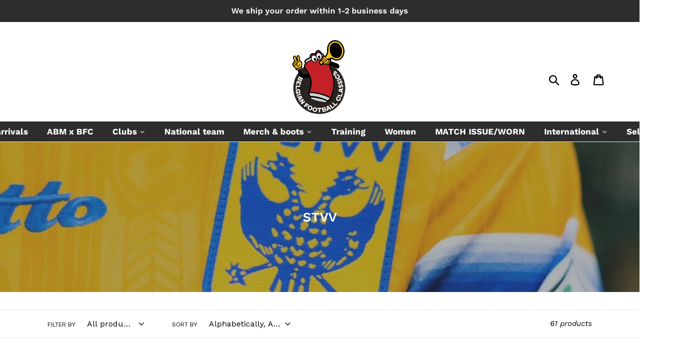

--- FILE ---
content_type: text/html; charset=utf-8
request_url: https://www.belgianfootballclassics.com/collections/stvv?page=1
body_size: 38642
content:
<!doctype html>
<!--[if IE 9]> <html class="ie9 no-js" lang="en"> <![endif]-->
<!--[if (gt IE 9)|!(IE)]><!--> <html class="no-js" lang="en"> <!--<![endif]-->
<head>
	<script src="//www.belgianfootballclassics.com/cdn/shop/files/pandectes-rules.js?v=14005577534511430576"></script>
 
<link rel="icon" type="image/png" sizes="32x32" href="//www.belgianfootballclassics.com/cdn/shop/t/1/assets/favicon.png?v=9374">
<link rel="icon" type="image/png" sizes="16x16" href="//www.belgianfootballclassics.com/cdn/shop/t/1/assets/favicon.png?v=9374">

  <link rel="apple-touch-icon" sizes="180x180" href="//www.belgianfootballclassics.com/cdn/shop/files/OnRedArtboard_14x-2_180x180.png?v=1760367397">


	
<!-- TrustBox script -->
<script type="text/javascript" src="//widget.trustpilot.com/bootstrap/v5/tp.widget.bootstrap.min.js" async></script>
<!-- End TrustBox script -->
  <meta charset="utf-8">
  <meta http-equiv="X-UA-Compatible" content="IE=edge,chrome=1">
  <meta name="viewport" content="width=device-width,initial-scale=1">
  <meta name="theme-color" content="#2d2d2d">
  <link rel="canonical" href="https://www.belgianfootballclassics.com/collections/stvv">
  <meta name="google-site-verification" content="VXQYpmYsEKqMv8t1WT4DvIEmBu0eujmCkzeW_dVYI5w" />
  <meta name="google-site-verification" content="SIFUkaHj32b8-tTHYvROiQK80DqsG_8XYvLJEjVhVWA" />

    <!-- Google Tag Manager -->
<script>(function(w,d,s,l,i){w[l]=w[l]||[];w[l].push({'gtm.start':
new Date().getTime(),event:'gtm.js'});var f=d.getElementsByTagName(s)[0],
j=d.createElement(s),dl=l!='dataLayer'?'&l='+l:'';j.async=true;j.src=
'https://www.googletagmanager.com/gtm.js?id='+i+dl;f.parentNode.insertBefore(j,f);
})(window,document,'script','dataLayer','GTM-N483XT2');</script>
<!-- End Google Tag Manager --><link rel="shortcut icon" href="//www.belgianfootballclassics.com/cdn/shop/files/OnRedArtboard_14x-2_32x32.png?v=1760367397" type="image/png"><title>Belgian Football Classics - STVV</title><meta name="description" content="Bekijk onze volledige collectie match worn, vintage en retro shirts van Sint-Truiden VV. Oude truitjes en tenues van STVV te koop."><!-- /snippets/social-meta-tags.liquid -->




<meta property="og:site_name" content="Belgian Football Classics">
<meta property="og:url" content="https://www.belgianfootballclassics.com/collections/stvv">
<meta property="og:title" content="STVV">
<meta property="og:type" content="product.group">
<meta property="og:description" content="Bekijk onze volledige collectie match worn, vintage en retro shirts van Sint-Truiden VV. Oude truitjes en tenues van STVV te koop.">

<meta property="og:image" content="http://www.belgianfootballclassics.com/cdn/shop/collections/image_f1400b59-5cdc-4d35-9f32-4e230305d180_1200x1200.jpg?v=1734555393">
<meta property="og:image:secure_url" content="https://www.belgianfootballclassics.com/cdn/shop/collections/image_f1400b59-5cdc-4d35-9f32-4e230305d180_1200x1200.jpg?v=1734555393">


  <meta name="twitter:site" content="@Belgianfootbal1">

<meta name="twitter:card" content="summary_large_image">
<meta name="twitter:title" content="STVV">
<meta name="twitter:description" content="Bekijk onze volledige collectie match worn, vintage en retro shirts van Sint-Truiden VV. Oude truitjes en tenues van STVV te koop.">


  <link href="//www.belgianfootballclassics.com/cdn/shop/t/1/assets/theme.scss.css?v=20088937799428906801763304308" rel="stylesheet" type="text/css" media="all" />

  <script>
    var theme = {
      strings: {
        addToCart: "Add to cart",
        soldOut: "Sold out",
        unavailable: "Unavailable",
        regularPrice: "Regular price",
        sale: "Sale",
        showMore: "Show More",
        showLess: "Show Less",
        addressError: "Error looking up that address",
        addressNoResults: "No results for that address",
        addressQueryLimit: "You have exceeded the Google API usage limit. Consider upgrading to a \u003ca href=\"https:\/\/developers.google.com\/maps\/premium\/usage-limits\"\u003ePremium Plan\u003c\/a\u003e.",
        authError: "There was a problem authenticating your Google Maps account.",
        newWindow: "Opens in a new window.",
        external: "Opens external website.",
        newWindowExternal: "Opens external website in a new window."
      },
      moneyFormat: "€{{amount_with_comma_separator}}"
    }

    document.documentElement.className = document.documentElement.className.replace('no-js', 'js');
  </script>

  <!--[if (lte IE 9) ]><script src="//www.belgianfootballclassics.com/cdn/shop/t/1/assets/match-media.min.js?v=22265819453975888031542467066" type="text/javascript"></script><![endif]--><!--[if (gt IE 9)|!(IE)]><!--><script src="//www.belgianfootballclassics.com/cdn/shop/t/1/assets/lazysizes.js?v=68441465964607740661542467066" async="async"></script><!--<![endif]-->
  <!--[if lte IE 9]><script src="//www.belgianfootballclassics.com/cdn/shop/t/1/assets/lazysizes.min.js?v=9374"></script><![endif]-->

  <!--[if (gt IE 9)|!(IE)]><!--><script src="//www.belgianfootballclassics.com/cdn/shop/t/1/assets/vendor.js?v=121857302354663160541542467066" defer="defer"></script><!--<![endif]-->
  <!--[if lte IE 9]><script src="//www.belgianfootballclassics.com/cdn/shop/t/1/assets/vendor.js?v=121857302354663160541542467066"></script><![endif]-->

  <!--[if (gt IE 9)|!(IE)]><!--><script src="//www.belgianfootballclassics.com/cdn/shop/t/1/assets/theme.js?v=12513799077045517171639150360" defer="defer"></script><!--<![endif]-->
  <!--[if lte IE 9]><script src="//www.belgianfootballclassics.com/cdn/shop/t/1/assets/theme.js?v=12513799077045517171639150360"></script><![endif]-->

  <script>window.performance && window.performance.mark && window.performance.mark('shopify.content_for_header.start');</script><meta id="shopify-digital-wallet" name="shopify-digital-wallet" content="/2453405796/digital_wallets/dialog">
<meta name="shopify-checkout-api-token" content="42f3b5faf4402e7ea286a48a5959842f">
<meta id="in-context-paypal-metadata" data-shop-id="2453405796" data-venmo-supported="false" data-environment="production" data-locale="en_US" data-paypal-v4="true" data-currency="EUR">
<link rel="alternate" type="application/atom+xml" title="Feed" href="/collections/stvv.atom" />
<link rel="next" href="/collections/stvv?page=2">
<link rel="alternate" type="application/json+oembed" href="https://www.belgianfootballclassics.com/collections/stvv.oembed">
<script async="async" src="/checkouts/internal/preloads.js?locale=en-BE"></script>
<script id="shopify-features" type="application/json">{"accessToken":"42f3b5faf4402e7ea286a48a5959842f","betas":["rich-media-storefront-analytics"],"domain":"www.belgianfootballclassics.com","predictiveSearch":true,"shopId":2453405796,"locale":"en"}</script>
<script>var Shopify = Shopify || {};
Shopify.shop = "belgianfootballclassics.myshopify.com";
Shopify.locale = "en";
Shopify.currency = {"active":"EUR","rate":"1.0"};
Shopify.country = "BE";
Shopify.theme = {"name":"Debut","id":33895481444,"schema_name":"Debut","schema_version":"10.0.1","theme_store_id":796,"role":"main"};
Shopify.theme.handle = "null";
Shopify.theme.style = {"id":null,"handle":null};
Shopify.cdnHost = "www.belgianfootballclassics.com/cdn";
Shopify.routes = Shopify.routes || {};
Shopify.routes.root = "/";</script>
<script type="module">!function(o){(o.Shopify=o.Shopify||{}).modules=!0}(window);</script>
<script>!function(o){function n(){var o=[];function n(){o.push(Array.prototype.slice.apply(arguments))}return n.q=o,n}var t=o.Shopify=o.Shopify||{};t.loadFeatures=n(),t.autoloadFeatures=n()}(window);</script>
<script id="shop-js-analytics" type="application/json">{"pageType":"collection"}</script>
<script defer="defer" async type="module" src="//www.belgianfootballclassics.com/cdn/shopifycloud/shop-js/modules/v2/client.init-shop-cart-sync_C5BV16lS.en.esm.js"></script>
<script defer="defer" async type="module" src="//www.belgianfootballclassics.com/cdn/shopifycloud/shop-js/modules/v2/chunk.common_CygWptCX.esm.js"></script>
<script type="module">
  await import("//www.belgianfootballclassics.com/cdn/shopifycloud/shop-js/modules/v2/client.init-shop-cart-sync_C5BV16lS.en.esm.js");
await import("//www.belgianfootballclassics.com/cdn/shopifycloud/shop-js/modules/v2/chunk.common_CygWptCX.esm.js");

  window.Shopify.SignInWithShop?.initShopCartSync?.({"fedCMEnabled":true,"windoidEnabled":true});

</script>
<script>(function() {
  var isLoaded = false;
  function asyncLoad() {
    if (isLoaded) return;
    isLoaded = true;
    var urls = ["https:\/\/chimpstatic.com\/mcjs-connected\/js\/users\/87bf3d9cf7cd51b1f9dd83555\/606420c6477ddbb8ca6abf397.js?shop=belgianfootballclassics.myshopify.com","https:\/\/ecommplugins-scripts.trustpilot.com\/v2.1\/js\/header.min.js?settings=eyJrZXkiOiI3UU1Bb1B5bHpPc3J3dkZpIiwicyI6Im5vbmUifQ==\u0026shop=belgianfootballclassics.myshopify.com","https:\/\/ecommplugins-trustboxsettings.trustpilot.com\/belgianfootballclassics.myshopify.com.js?settings=1624528283906\u0026shop=belgianfootballclassics.myshopify.com","https:\/\/storage.nfcube.com\/instafeed-6e5a95f10a5fec80b84d32555d4159a9.js?shop=belgianfootballclassics.myshopify.com"];
    for (var i = 0; i < urls.length; i++) {
      var s = document.createElement('script');
      s.type = 'text/javascript';
      s.async = true;
      s.src = urls[i];
      var x = document.getElementsByTagName('script')[0];
      x.parentNode.insertBefore(s, x);
    }
  };
  if(window.attachEvent) {
    window.attachEvent('onload', asyncLoad);
  } else {
    window.addEventListener('load', asyncLoad, false);
  }
})();</script>
<script id="__st">var __st={"a":2453405796,"offset":3600,"reqid":"bbba049f-9d7b-4ca0-8683-f9cafd2cefb4-1768717309","pageurl":"www.belgianfootballclassics.com\/collections\/stvv?page=1","u":"6b3dd8eacf26","p":"collection","rtyp":"collection","rid":137586081853};</script>
<script>window.ShopifyPaypalV4VisibilityTracking = true;</script>
<script id="captcha-bootstrap">!function(){'use strict';const t='contact',e='account',n='new_comment',o=[[t,t],['blogs',n],['comments',n],[t,'customer']],c=[[e,'customer_login'],[e,'guest_login'],[e,'recover_customer_password'],[e,'create_customer']],r=t=>t.map((([t,e])=>`form[action*='/${t}']:not([data-nocaptcha='true']) input[name='form_type'][value='${e}']`)).join(','),a=t=>()=>t?[...document.querySelectorAll(t)].map((t=>t.form)):[];function s(){const t=[...o],e=r(t);return a(e)}const i='password',u='form_key',d=['recaptcha-v3-token','g-recaptcha-response','h-captcha-response',i],f=()=>{try{return window.sessionStorage}catch{return}},m='__shopify_v',_=t=>t.elements[u];function p(t,e,n=!1){try{const o=window.sessionStorage,c=JSON.parse(o.getItem(e)),{data:r}=function(t){const{data:e,action:n}=t;return t[m]||n?{data:e,action:n}:{data:t,action:n}}(c);for(const[e,n]of Object.entries(r))t.elements[e]&&(t.elements[e].value=n);n&&o.removeItem(e)}catch(o){console.error('form repopulation failed',{error:o})}}const l='form_type',E='cptcha';function T(t){t.dataset[E]=!0}const w=window,h=w.document,L='Shopify',v='ce_forms',y='captcha';let A=!1;((t,e)=>{const n=(g='f06e6c50-85a8-45c8-87d0-21a2b65856fe',I='https://cdn.shopify.com/shopifycloud/storefront-forms-hcaptcha/ce_storefront_forms_captcha_hcaptcha.v1.5.2.iife.js',D={infoText:'Protected by hCaptcha',privacyText:'Privacy',termsText:'Terms'},(t,e,n)=>{const o=w[L][v],c=o.bindForm;if(c)return c(t,g,e,D).then(n);var r;o.q.push([[t,g,e,D],n]),r=I,A||(h.body.append(Object.assign(h.createElement('script'),{id:'captcha-provider',async:!0,src:r})),A=!0)});var g,I,D;w[L]=w[L]||{},w[L][v]=w[L][v]||{},w[L][v].q=[],w[L][y]=w[L][y]||{},w[L][y].protect=function(t,e){n(t,void 0,e),T(t)},Object.freeze(w[L][y]),function(t,e,n,w,h,L){const[v,y,A,g]=function(t,e,n){const i=e?o:[],u=t?c:[],d=[...i,...u],f=r(d),m=r(i),_=r(d.filter((([t,e])=>n.includes(e))));return[a(f),a(m),a(_),s()]}(w,h,L),I=t=>{const e=t.target;return e instanceof HTMLFormElement?e:e&&e.form},D=t=>v().includes(t);t.addEventListener('submit',(t=>{const e=I(t);if(!e)return;const n=D(e)&&!e.dataset.hcaptchaBound&&!e.dataset.recaptchaBound,o=_(e),c=g().includes(e)&&(!o||!o.value);(n||c)&&t.preventDefault(),c&&!n&&(function(t){try{if(!f())return;!function(t){const e=f();if(!e)return;const n=_(t);if(!n)return;const o=n.value;o&&e.removeItem(o)}(t);const e=Array.from(Array(32),(()=>Math.random().toString(36)[2])).join('');!function(t,e){_(t)||t.append(Object.assign(document.createElement('input'),{type:'hidden',name:u})),t.elements[u].value=e}(t,e),function(t,e){const n=f();if(!n)return;const o=[...t.querySelectorAll(`input[type='${i}']`)].map((({name:t})=>t)),c=[...d,...o],r={};for(const[a,s]of new FormData(t).entries())c.includes(a)||(r[a]=s);n.setItem(e,JSON.stringify({[m]:1,action:t.action,data:r}))}(t,e)}catch(e){console.error('failed to persist form',e)}}(e),e.submit())}));const S=(t,e)=>{t&&!t.dataset[E]&&(n(t,e.some((e=>e===t))),T(t))};for(const o of['focusin','change'])t.addEventListener(o,(t=>{const e=I(t);D(e)&&S(e,y())}));const B=e.get('form_key'),M=e.get(l),P=B&&M;t.addEventListener('DOMContentLoaded',(()=>{const t=y();if(P)for(const e of t)e.elements[l].value===M&&p(e,B);[...new Set([...A(),...v().filter((t=>'true'===t.dataset.shopifyCaptcha))])].forEach((e=>S(e,t)))}))}(h,new URLSearchParams(w.location.search),n,t,e,['guest_login'])})(!0,!0)}();</script>
<script integrity="sha256-4kQ18oKyAcykRKYeNunJcIwy7WH5gtpwJnB7kiuLZ1E=" data-source-attribution="shopify.loadfeatures" defer="defer" src="//www.belgianfootballclassics.com/cdn/shopifycloud/storefront/assets/storefront/load_feature-a0a9edcb.js" crossorigin="anonymous"></script>
<script data-source-attribution="shopify.dynamic_checkout.dynamic.init">var Shopify=Shopify||{};Shopify.PaymentButton=Shopify.PaymentButton||{isStorefrontPortableWallets:!0,init:function(){window.Shopify.PaymentButton.init=function(){};var t=document.createElement("script");t.src="https://www.belgianfootballclassics.com/cdn/shopifycloud/portable-wallets/latest/portable-wallets.en.js",t.type="module",document.head.appendChild(t)}};
</script>
<script data-source-attribution="shopify.dynamic_checkout.buyer_consent">
  function portableWalletsHideBuyerConsent(e){var t=document.getElementById("shopify-buyer-consent"),n=document.getElementById("shopify-subscription-policy-button");t&&n&&(t.classList.add("hidden"),t.setAttribute("aria-hidden","true"),n.removeEventListener("click",e))}function portableWalletsShowBuyerConsent(e){var t=document.getElementById("shopify-buyer-consent"),n=document.getElementById("shopify-subscription-policy-button");t&&n&&(t.classList.remove("hidden"),t.removeAttribute("aria-hidden"),n.addEventListener("click",e))}window.Shopify?.PaymentButton&&(window.Shopify.PaymentButton.hideBuyerConsent=portableWalletsHideBuyerConsent,window.Shopify.PaymentButton.showBuyerConsent=portableWalletsShowBuyerConsent);
</script>
<script data-source-attribution="shopify.dynamic_checkout.cart.bootstrap">document.addEventListener("DOMContentLoaded",(function(){function t(){return document.querySelector("shopify-accelerated-checkout-cart, shopify-accelerated-checkout")}if(t())Shopify.PaymentButton.init();else{new MutationObserver((function(e,n){t()&&(Shopify.PaymentButton.init(),n.disconnect())})).observe(document.body,{childList:!0,subtree:!0})}}));
</script>
<link id="shopify-accelerated-checkout-styles" rel="stylesheet" media="screen" href="https://www.belgianfootballclassics.com/cdn/shopifycloud/portable-wallets/latest/accelerated-checkout-backwards-compat.css" crossorigin="anonymous">
<style id="shopify-accelerated-checkout-cart">
        #shopify-buyer-consent {
  margin-top: 1em;
  display: inline-block;
  width: 100%;
}

#shopify-buyer-consent.hidden {
  display: none;
}

#shopify-subscription-policy-button {
  background: none;
  border: none;
  padding: 0;
  text-decoration: underline;
  font-size: inherit;
  cursor: pointer;
}

#shopify-subscription-policy-button::before {
  box-shadow: none;
}

      </style>

<script>window.performance && window.performance.mark && window.performance.mark('shopify.content_for_header.end');</script>
  




  <!-- Hotjar Tracking Code for https://admin.shopify.com/store/belgianfootballclassics -->
<script>
    (function(h,o,t,j,a,r){
        h.hj=h.hj||function(){(h.hj.q=h.hj.q||[]).push(arguments)};
        h._hjSettings={hjid:6538798,hjsv:6};
        a=o.getElementsByTagName('head')[0];
        r=o.createElement('script');r.async=1;
        r.src=t+h._hjSettings.hjid+j+h._hjSettings.hjsv;
        a.appendChild(r);
    })(window,document,'https://static.hotjar.com/c/hotjar-','.js?sv=');
</script>
<!-- BEGIN app block: shopify://apps/pandectes-gdpr/blocks/banner/58c0baa2-6cc1-480c-9ea6-38d6d559556a -->
  
    
      <!-- TCF is active, scripts are loaded above -->
      
        <script>
          if (!window.PandectesRulesSettings) {
            window.PandectesRulesSettings = {"store":{"id":2453405796,"adminMode":false,"headless":false,"storefrontRootDomain":"","checkoutRootDomain":"","storefrontAccessToken":""},"banner":{"cookiesBlockedByDefault":"7","hybridStrict":false,"isActive":true},"geolocation":{"brOnly":false,"caOnly":false,"chOnly":false,"euOnly":false,"jpOnly":false,"thOnly":false,"canadaOnly":false,"canadaLaw25":false,"canadaPipeda":false,"globalVisibility":true},"blocker":{"isActive":false,"googleConsentMode":{"isActive":false,"id":"","analyticsId":"","adStorageCategory":4,"analyticsStorageCategory":2,"functionalityStorageCategory":1,"personalizationStorageCategory":1,"securityStorageCategory":0,"customEvent":true,"redactData":true,"urlPassthrough":false},"facebookPixel":{"isActive":false,"id":"","ldu":false},"microsoft":{},"clarity":{},"rakuten":{"isActive":false,"cmp":false,"ccpa":false},"gpcIsActive":false,"defaultBlocked":7,"patterns":{"whiteList":[],"blackList":{"1":[],"2":[],"4":[],"8":[]},"iframesWhiteList":[],"iframesBlackList":{"1":[],"2":[],"4":[],"8":[]},"beaconsWhiteList":[],"beaconsBlackList":{"1":[],"2":[],"4":[],"8":[]}}}};
            const rulesScript = document.createElement('script');
            window.PandectesRulesSettings.auto = true;
            rulesScript.src = "https://cdn.shopify.com/extensions/019bcaca-2a7e-799d-b8a2-db0246deb318/gdpr-226/assets/pandectes-rules.js";
            const firstChild = document.head.firstChild;
            document.head.insertBefore(rulesScript, firstChild);
          }
        </script>
      
      <script>
        
          window.PandectesSettings = {"store":{"id":2453405796,"plan":"plus","theme":"Debut","primaryLocale":"en","adminMode":false,"headless":false,"storefrontRootDomain":"","checkoutRootDomain":"","storefrontAccessToken":""},"tsPublished":1760015213,"declaration":{"showPurpose":true,"showProvider":true,"declIntroText":"We use cookies to optimize website functionality, analyze the performance, and provide personalized experience to you. Some cookies are essential to make the website operate and function correctly. Those cookies cannot be disabled. In this window you can manage your preference of cookies.","showDateGenerated":true},"language":{"unpublished":[],"languageMode":"Single","fallbackLanguage":"en","languageDetection":"browser","languagesSupported":[]},"texts":{"managed":{"headerText":{"en":"We respect your privacy"},"consentText":{"en":"This website uses cookies to ensure you get the best experience."},"linkText":{"en":"Learn more"},"imprintText":{"en":"Imprint"},"googleLinkText":{"en":"Google's Privacy Terms"},"allowButtonText":{"en":"Accept"},"denyButtonText":{"en":"Decline"},"dismissButtonText":{"en":"Ok"},"leaveSiteButtonText":{"en":"Leave this site"},"preferencesButtonText":{"en":"Preferences"},"cookiePolicyText":{"en":"Cookie policy"},"preferencesPopupTitleText":{"en":"Manage consent preferences"},"preferencesPopupIntroText":{"en":"We use cookies to optimize website functionality, analyze the performance, and provide personalized experience to you. Some cookies are essential to make the website operate and function correctly. Those cookies cannot be disabled. In this window you can manage your preference of cookies."},"preferencesPopupSaveButtonText":{"en":"Save preferences"},"preferencesPopupCloseButtonText":{"en":"Close"},"preferencesPopupAcceptAllButtonText":{"en":"Accept all"},"preferencesPopupRejectAllButtonText":{"en":"Reject all"},"cookiesDetailsText":{"en":"Cookies details"},"preferencesPopupAlwaysAllowedText":{"en":"Always allowed"},"accessSectionParagraphText":{"en":"You have the right to request access to your data at any time."},"accessSectionTitleText":{"en":"Data portability"},"accessSectionAccountInfoActionText":{"en":"Personal data"},"accessSectionDownloadReportActionText":{"en":"Request export"},"accessSectionGDPRRequestsActionText":{"en":"Data subject requests"},"accessSectionOrdersRecordsActionText":{"en":"Orders"},"rectificationSectionParagraphText":{"en":"You have the right to request your data to be updated whenever you think it is appropriate."},"rectificationSectionTitleText":{"en":"Data Rectification"},"rectificationCommentPlaceholder":{"en":"Describe what you want to be updated"},"rectificationCommentValidationError":{"en":"Comment is required"},"rectificationSectionEditAccountActionText":{"en":"Request an update"},"erasureSectionTitleText":{"en":"Right to be forgotten"},"erasureSectionParagraphText":{"en":"You have the right to ask all your data to be erased. After that, you will no longer be able to access your account."},"erasureSectionRequestDeletionActionText":{"en":"Request personal data deletion"},"consentDate":{"en":"Consent date"},"consentId":{"en":"Consent ID"},"consentSectionChangeConsentActionText":{"en":"Change consent preference"},"consentSectionConsentedText":{"en":"You consented to the cookies policy of this website on"},"consentSectionNoConsentText":{"en":"You have not consented to the cookies policy of this website."},"consentSectionTitleText":{"en":"Your cookie consent"},"consentStatus":{"en":"Consent preference"},"confirmationFailureMessage":{"en":"Your request was not verified. Please try again and if problem persists, contact store owner for assistance"},"confirmationFailureTitle":{"en":"A problem occurred"},"confirmationSuccessMessage":{"en":"We will soon get back to you as to your request."},"confirmationSuccessTitle":{"en":"Your request is verified"},"guestsSupportEmailFailureMessage":{"en":"Your request was not submitted. Please try again and if problem persists, contact store owner for assistance."},"guestsSupportEmailFailureTitle":{"en":"A problem occurred"},"guestsSupportEmailPlaceholder":{"en":"E-mail address"},"guestsSupportEmailSuccessMessage":{"en":"If you are registered as a customer of this store, you will soon receive an email with instructions on how to proceed."},"guestsSupportEmailSuccessTitle":{"en":"Thank you for your request"},"guestsSupportEmailValidationError":{"en":"Email is not valid"},"guestsSupportInfoText":{"en":"Please login with your customer account to further proceed."},"submitButton":{"en":"Submit"},"submittingButton":{"en":"Submitting..."},"cancelButton":{"en":"Cancel"},"declIntroText":{"en":"We use cookies to optimize website functionality, analyze the performance, and provide personalized experience to you. Some cookies are essential to make the website operate and function correctly. Those cookies cannot be disabled. In this window you can manage your preference of cookies."},"declName":{"en":"Name"},"declPurpose":{"en":"Purpose"},"declType":{"en":"Type"},"declRetention":{"en":"Retention"},"declProvider":{"en":"Provider"},"declFirstParty":{"en":"First-party"},"declThirdParty":{"en":"Third-party"},"declSeconds":{"en":"seconds"},"declMinutes":{"en":"minutes"},"declHours":{"en":"hours"},"declDays":{"en":"days"},"declWeeks":{"en":"week(s)"},"declMonths":{"en":"months"},"declYears":{"en":"years"},"declSession":{"en":"Session"},"declDomain":{"en":"Domain"},"declPath":{"en":"Path"}},"categories":{"strictlyNecessaryCookiesTitleText":{"en":"Strictly necessary cookies"},"strictlyNecessaryCookiesDescriptionText":{"en":"These cookies are essential in order to enable you to move around the website and use its features, such as accessing secure areas of the website. The website cannot function properly without these cookies."},"functionalityCookiesTitleText":{"en":"Functional cookies"},"functionalityCookiesDescriptionText":{"en":"These cookies enable the site to provide enhanced functionality and personalisation. They may be set by us or by third party providers whose services we have added to our pages. If you do not allow these cookies then some or all of these services may not function properly."},"performanceCookiesTitleText":{"en":"Performance cookies"},"performanceCookiesDescriptionText":{"en":"These cookies enable us to monitor and improve the performance of our website. For example, they allow us to count visits, identify traffic sources and see which parts of the site are most popular."},"targetingCookiesTitleText":{"en":"Targeting cookies"},"targetingCookiesDescriptionText":{"en":"These cookies may be set through our site by our advertising partners. They may be used by those companies to build a profile of your interests and show you relevant adverts on other sites.    They do not store directly personal information, but are based on uniquely identifying your browser and internet device. If you do not allow these cookies, you will experience less targeted advertising."},"unclassifiedCookiesTitleText":{"en":"Unclassified cookies"},"unclassifiedCookiesDescriptionText":{"en":"Unclassified cookies are cookies that we are in the process of classifying, together with the providers of individual cookies."}},"auto":{}},"library":{"previewMode":false,"fadeInTimeout":0,"defaultBlocked":7,"showLink":true,"showImprintLink":false,"showGoogleLink":false,"enabled":true,"cookie":{"expiryDays":365,"secure":true,"domain":""},"dismissOnScroll":false,"dismissOnWindowClick":false,"dismissOnTimeout":false,"palette":{"popup":{"background":"#FFFFFF","backgroundForCalculations":{"a":1,"b":255,"g":255,"r":255},"text":"#000000"},"button":{"background":"transparent","backgroundForCalculations":{"a":1,"b":255,"g":255,"r":255},"text":"#000000","textForCalculation":{"a":1,"b":0,"g":0,"r":0},"border":"#000000"}},"content":{"href":"https://belgianfootballclassics.myshopify.com/policies/privacy-policy","imprintHref":"/","close":"&#10005;","target":"","logo":"<img class=\"cc-banner-logo\" style=\"max-height: 40px;\" src=\"https://belgianfootballclassics.myshopify.com/cdn/shop/files/pandectes-banner-logo.png\" alt=\"Cookie banner\" />"},"window":"<div role=\"dialog\" aria-label=\"{{header}}\" aria-describedby=\"cookieconsent:desc\" id=\"pandectes-banner\" class=\"cc-window-wrapper cc-top-wrapper\"><div class=\"pd-cookie-banner-window cc-window {{classes}}\"><!--googleoff: all-->{{children}}<!--googleon: all--></div></div>","compliance":{"opt-both":"<div class=\"cc-compliance cc-highlight\">{{deny}}{{allow}}</div>"},"type":"opt-both","layouts":{"basic":"{{logo}}{{messagelink}}{{compliance}}{{close}}"},"position":"top","theme":"wired","revokable":false,"animateRevokable":false,"revokableReset":false,"revokableLogoUrl":"https://belgianfootballclassics.myshopify.com/cdn/shop/files/pandectes-reopen-logo.png","revokablePlacement":"bottom-left","revokableMarginHorizontal":15,"revokableMarginVertical":15,"static":false,"autoAttach":true,"hasTransition":true,"blacklistPage":[""],"elements":{"close":"<button aria-label=\"Close\" type=\"button\" class=\"cc-close\">{{close}}</button>","dismiss":"<button type=\"button\" class=\"cc-btn cc-btn-decision cc-dismiss\">{{dismiss}}</button>","allow":"<button type=\"button\" class=\"cc-btn cc-btn-decision cc-allow\">{{allow}}</button>","deny":"<button type=\"button\" class=\"cc-btn cc-btn-decision cc-deny\">{{deny}}</button>","preferences":"<button type=\"button\" class=\"cc-btn cc-settings\" onclick=\"Pandectes.fn.openPreferences()\">{{preferences}}</button>"}},"geolocation":{"brOnly":false,"caOnly":false,"chOnly":false,"euOnly":false,"jpOnly":false,"thOnly":false,"canadaOnly":false,"canadaLaw25":false,"canadaPipeda":false,"globalVisibility":true},"dsr":{"guestsSupport":false,"accessSectionDownloadReportAuto":false},"banner":{"resetTs":1696403941,"extraCss":"        .cc-banner-logo {max-width: 24em!important;}    @media(min-width: 768px) {.cc-window.cc-floating{max-width: 24em!important;width: 24em!important;}}    .cc-message, .pd-cookie-banner-window .cc-header, .cc-logo {text-align: left}    .cc-window-wrapper{z-index: 2147483647;}    .cc-window{z-index: 2147483647;font-family: inherit;}    .pd-cookie-banner-window .cc-header{font-family: inherit;}    .pd-cp-ui{font-family: inherit; background-color: #FFFFFF;color:#000000;}    button.pd-cp-btn, a.pd-cp-btn{}    input + .pd-cp-preferences-slider{background-color: rgba(0, 0, 0, 0.3)}    .pd-cp-scrolling-section::-webkit-scrollbar{background-color: rgba(0, 0, 0, 0.3)}    input:checked + .pd-cp-preferences-slider{background-color: rgba(0, 0, 0, 1)}    .pd-cp-scrolling-section::-webkit-scrollbar-thumb {background-color: rgba(0, 0, 0, 1)}    .pd-cp-ui-close{color:#000000;}    .pd-cp-preferences-slider:before{background-color: #FFFFFF}    .pd-cp-title:before {border-color: #000000!important}    .pd-cp-preferences-slider{background-color:#000000}    .pd-cp-toggle{color:#000000!important}    @media(max-width:699px) {.pd-cp-ui-close-top svg {fill: #000000}}    .pd-cp-toggle:hover,.pd-cp-toggle:visited,.pd-cp-toggle:active{color:#000000!important}    .pd-cookie-banner-window {box-shadow: 0 0 18px rgb(0 0 0 / 20%);}  ","customJavascript":{},"showPoweredBy":false,"logoHeight":40,"hybridStrict":false,"cookiesBlockedByDefault":"7","isActive":true,"implicitSavePreferences":false,"cookieIcon":false,"blockBots":false,"showCookiesDetails":false,"hasTransition":true,"blockingPage":false,"showOnlyLandingPage":false,"leaveSiteUrl":"https://www.google.com","linkRespectStoreLang":false},"cookies":{"0":[{"name":"keep_alive","type":"http","domain":"www.belgianfootballclassics.com","path":"/","provider":"Shopify","firstParty":true,"retention":"30 minute(s)","session":false,"expires":30,"unit":"declMinutes","purpose":{"en":"Used in connection with buyer localization."}},{"name":"secure_customer_sig","type":"http","domain":"www.belgianfootballclassics.com","path":"/","provider":"Shopify","firstParty":true,"retention":"1 year(s)","session":false,"expires":1,"unit":"declYears","purpose":{"en":"Used in connection with customer login."}},{"name":"localization","type":"http","domain":"www.belgianfootballclassics.com","path":"/","provider":"Shopify","firstParty":true,"retention":"1 year(s)","session":false,"expires":1,"unit":"declYears","purpose":{"en":"Shopify store localization"}},{"name":"_cmp_a","type":"http","domain":".belgianfootballclassics.com","path":"/","provider":"Shopify","firstParty":true,"retention":"24 hour(s)","session":false,"expires":24,"unit":"declHours","purpose":{"en":"Used for managing customer privacy settings."}},{"name":"_secure_session_id","type":"http","domain":"www.belgianfootballclassics.com","path":"/","provider":"Shopify","firstParty":true,"retention":"24 hour(s)","session":false,"expires":24,"unit":"declHours","purpose":{"en":"Used in connection with navigation through a storefront."}}],"1":[{"name":"VISITOR_INFO1_LIVE","type":"http","domain":".youtube.com","path":"/","provider":"Google","firstParty":true,"retention":"180 day(s)","session":false,"expires":180,"unit":"declDays","purpose":{"en":"A cookie that YouTube sets that measures your bandwidth to determine whether you get the new player interface or the old."}},{"name":"_hjSessionUser_1535140","type":"http","domain":".belgianfootballclassics.com","path":"/","provider":"Hotjar","firstParty":true,"retention":"1 year(s)","session":false,"expires":1,"unit":"declYears","purpose":{"en":"Used by Hotjar to store a unique user ID."}},{"name":"_hjSession_1535140","type":"http","domain":".belgianfootballclassics.com","path":"/","provider":"Hotjar","firstParty":true,"retention":"30 minute(s)","session":false,"expires":30,"unit":"declMinutes","purpose":{"en":"Used by Hotjar to provide functions across pages."}}],"2":[{"name":"_y","type":"http","domain":".belgianfootballclassics.com","path":"/","provider":"Shopify","firstParty":true,"retention":"1 year(s)","session":false,"expires":1,"unit":"declYears","purpose":{"en":"Shopify analytics."}},{"name":"_shopify_sa_t","type":"http","domain":".belgianfootballclassics.com","path":"/","provider":"Shopify","firstParty":true,"retention":"30 minute(s)","session":false,"expires":30,"unit":"declMinutes","purpose":{"en":"Shopify analytics relating to marketing & referrals."}},{"name":"_s","type":"http","domain":".belgianfootballclassics.com","path":"/","provider":"Shopify","firstParty":true,"retention":"30 minute(s)","session":false,"expires":30,"unit":"declMinutes","purpose":{"en":"Shopify analytics."}},{"name":"_shopify_sa_p","type":"http","domain":".belgianfootballclassics.com","path":"/","provider":"Shopify","firstParty":true,"retention":"30 minute(s)","session":false,"expires":30,"unit":"declMinutes","purpose":{"en":"Shopify analytics relating to marketing & referrals."}},{"name":"_shopify_s","type":"http","domain":".belgianfootballclassics.com","path":"/","provider":"Shopify","firstParty":true,"retention":"30 minute(s)","session":false,"expires":30,"unit":"declMinutes","purpose":{"en":"Shopify analytics."}},{"name":"_gid","type":"http","domain":".belgianfootballclassics.com","path":"/","provider":"Google","firstParty":true,"retention":"24 hour(s)","session":false,"expires":24,"unit":"declHours","purpose":{"en":"Cookie is placed by Google Analytics to count and track pageviews."}},{"name":"_orig_referrer","type":"http","domain":".belgianfootballclassics.com","path":"/","provider":"Shopify","firstParty":true,"retention":"14 day(s)","session":false,"expires":14,"unit":"declDays","purpose":{"en":"Tracks landing pages."}},{"name":"_gat","type":"http","domain":".belgianfootballclassics.com","path":"/","provider":"Google","firstParty":true,"retention":"48 second(s)","session":false,"expires":48,"unit":"declSeconds","purpose":{"en":"Cookie is placed by Google Analytics to filter requests from bots."}},{"name":"_landing_page","type":"http","domain":".belgianfootballclassics.com","path":"/","provider":"Shopify","firstParty":true,"retention":"14 day(s)","session":false,"expires":14,"unit":"declDays","purpose":{"en":"Tracks landing pages."}},{"name":"_shopify_y","type":"http","domain":".belgianfootballclassics.com","path":"/","provider":"Shopify","firstParty":true,"retention":"1 year(s)","session":false,"expires":1,"unit":"declYears","purpose":{"en":"Shopify analytics."}},{"name":"_ga","type":"http","domain":".belgianfootballclassics.com","path":"/","provider":"Google","firstParty":true,"retention":"1 year(s)","session":false,"expires":1,"unit":"declYears","purpose":{"en":"Cookie is set by Google Analytics with unknown functionality"}},{"name":"_ga_EG3G5X41DH","type":"http","domain":".belgianfootballclassics.com","path":"/","provider":"Google","firstParty":true,"retention":"1 year(s)","session":false,"expires":1,"unit":"declYears","purpose":{"en":"Cookie is set by Google Analytics with unknown functionality"}}],"4":[{"name":"_fbp","type":"http","domain":".belgianfootballclassics.com","path":"/","provider":"Facebook","firstParty":true,"retention":"90 day(s)","session":false,"expires":90,"unit":"declDays","purpose":{"en":"Cookie is placed by Facebook to track visits across websites."}},{"name":"YSC","type":"http","domain":".youtube.com","path":"/","provider":"Google","firstParty":true,"retention":"Session","session":true,"expires":-1696403966,"unit":"declSeconds","purpose":{"en":"Registers a unique ID to keep statistics of what videos from YouTube the user has seen."}}],"8":[{"name":"_hjFirstSeen","type":"http","domain":".belgianfootballclassics.com","path":"/","provider":"Unknown","firstParty":true,"retention":"30 minute(s)","session":false,"expires":30,"unit":"declMinutes","purpose":{"en":""}},{"name":"_hjIncludedInSessionSample_1535140","type":"http","domain":".belgianfootballclassics.com","path":"/","provider":"Unknown","firstParty":true,"retention":"2 minute(s)","session":false,"expires":2,"unit":"declMinutes","purpose":{"en":""}},{"name":"_hjAbsoluteSessionInProgress","type":"http","domain":".belgianfootballclassics.com","path":"/","provider":"Unknown","firstParty":true,"retention":"30 minute(s)","session":false,"expires":30,"unit":"declMinutes","purpose":{"en":""}}]},"blocker":{"isActive":false,"googleConsentMode":{"id":"","analyticsId":"","isActive":false,"adStorageCategory":4,"analyticsStorageCategory":2,"personalizationStorageCategory":1,"functionalityStorageCategory":1,"customEvent":true,"securityStorageCategory":0,"redactData":true,"urlPassthrough":false},"facebookPixel":{"id":"","isActive":false,"ldu":false},"microsoft":{},"rakuten":{"isActive":false,"cmp":false,"ccpa":false},"gpcIsActive":false,"clarity":{},"defaultBlocked":7,"patterns":{"whiteList":[],"blackList":{"1":[],"2":[],"4":[],"8":[]},"iframesWhiteList":[],"iframesBlackList":{"1":[],"2":[],"4":[],"8":[]},"beaconsWhiteList":[],"beaconsBlackList":{"1":[],"2":[],"4":[],"8":[]}}}};
        
        window.addEventListener('DOMContentLoaded', function(){
          const script = document.createElement('script');
          
            script.src = "https://cdn.shopify.com/extensions/019bcaca-2a7e-799d-b8a2-db0246deb318/gdpr-226/assets/pandectes-core.js";
          
          script.defer = true;
          document.body.appendChild(script);
        })
      </script>
    
  


<!-- END app block --><!-- BEGIN app block: shopify://apps/ecomposer-builder/blocks/app-embed/a0fc26e1-7741-4773-8b27-39389b4fb4a0 --><!-- DNS Prefetch & Preconnect -->
<link rel="preconnect" href="https://cdn.ecomposer.app" crossorigin>
<link rel="dns-prefetch" href="https://cdn.ecomposer.app">

<link rel="prefetch" href="https://cdn.ecomposer.app/vendors/css/ecom-swiper@11.css" as="style">
<link rel="prefetch" href="https://cdn.ecomposer.app/vendors/js/ecom-swiper@11.0.5.js" as="script">
<link rel="prefetch" href="https://cdn.ecomposer.app/vendors/js/ecom_modal.js" as="script">

<!-- Global CSS --><!--ECOM-EMBED-->
  <style id="ecom-global-css" class="ecom-global-css">/**ECOM-INSERT-CSS**/.ecom-section > div.core__row--columns, .ecom-section>.ecom-inner{max-width: 1200px;}.ecom-column>div.core__column--wrapper, .ec-flex-wp{padding: 20px;}div.core__blocks--body>div.ecom-block.elmspace:not(:first-child), .core__group--body>div.ecom-block.elmspace:not(:first-child), div.core__blocks--body>.ec-flex-wp.elmspace:not(:first-child), .core__blocks>div.ecom-block.elmspace:not(:first-child){margin-top: 20px;}:root{--ecom-global-container-width:1200px;--ecom-global-colunm-gap:20px;--ecom-global-elements-space:20px;--ecom-global-colors-primary:#ffffff;--ecom-global-colors-secondary:#ffffff;--ecom-global-colors-text:#ffffff;--ecom-global-colors-accent:#ffffff;--ecom-global-typography-h1-font-weight:600;--ecom-global-typography-h1-font-size:72px;--ecom-global-typography-h1-line-height:90px;--ecom-global-typography-h1-letter-spacing:-0.02em;--ecom-global-typography-h2-font-weight:600;--ecom-global-typography-h2-font-size:60px;--ecom-global-typography-h2-line-height:72px;--ecom-global-typography-h2-letter-spacing:-0.02em;--ecom-global-typography-h3-font-weight:600;--ecom-global-typography-h3-font-size:48px;--ecom-global-typography-h3-line-height:60px;--ecom-global-typography-h3-letter-spacing:-0.02em;--ecom-global-typography-h4-font-weight:600;--ecom-global-typography-h4-font-size:36px;--ecom-global-typography-h4-line-height:44px;--ecom-global-typography-h4-letter-spacing:-0.02em;--ecom-global-typography-h5-font-weight:600;--ecom-global-typography-h5-font-size:30px;--ecom-global-typography-h5-line-height:38px;--ecom-global-typography-h6-font-weight:600;--ecom-global-typography-h6-font-size:24px;--ecom-global-typography-h6-line-height:32px;--ecom-global-typography-h7-font-weight:400;--ecom-global-typography-h7-font-size:18px;--ecom-global-typography-h7-line-height:28px;}</style>
  <!--/ECOM-EMBED--><!-- Custom CSS & JS --><style id="ecom-custom-css"></style><script id="ecom-custom-js" async></script><!-- Open Graph Meta Tags for Pages --><!-- Critical Inline Styles -->
<style class="ecom-theme-helper">.ecom-animation{opacity:0}.ecom-animation.animate,.ecom-animation.ecom-animated{opacity:1}.ecom-cart-popup{display:grid;position:fixed;inset:0;z-index:9999999;align-content:center;padding:5px;justify-content:center;align-items:center;justify-items:center}.ecom-cart-popup::before{content:' ';position:absolute;background:#e5e5e5b3;inset:0}.ecom-ajax-loading{cursor:not-allowed;pointer-events:none;opacity:.6}#ecom-toast{visibility:hidden;max-width:50px;height:60px;margin:auto;background-color:#333;color:#fff;text-align:center;border-radius:2px;position:fixed;z-index:1;left:0;right:0;bottom:30px;font-size:17px;display:grid;grid-template-columns:50px auto;align-items:center;justify-content:start;align-content:center;justify-items:start}#ecom-toast.ecom-toast-show{visibility:visible;animation:ecomFadein .5s,ecomExpand .5s .5s,ecomStay 3s 1s,ecomShrink .5s 4s,ecomFadeout .5s 4.5s}#ecom-toast #ecom-toast-icon{width:50px;height:100%;box-sizing:border-box;background-color:#111;color:#fff;padding:5px}#ecom-toast .ecom-toast-icon-svg{width:100%;height:100%;position:relative;vertical-align:middle;margin:auto;text-align:center}#ecom-toast #ecom-toast-desc{color:#fff;padding:16px;overflow:hidden;white-space:nowrap}@media(max-width:768px){#ecom-toast #ecom-toast-desc{white-space:normal;min-width:250px}#ecom-toast{height:auto;min-height:60px}}.ecom__column-full-height{height:100%}@keyframes ecomFadein{from{bottom:0;opacity:0}to{bottom:30px;opacity:1}}@keyframes ecomExpand{from{min-width:50px}to{min-width:var(--ecom-max-width)}}@keyframes ecomStay{from{min-width:var(--ecom-max-width)}to{min-width:var(--ecom-max-width)}}@keyframes ecomShrink{from{min-width:var(--ecom-max-width)}to{min-width:50px}}@keyframes ecomFadeout{from{bottom:30px;opacity:1}to{bottom:60px;opacity:0}}</style>


<!-- EComposer Config Script -->
<script id="ecom-theme-helpers" async>
window.EComposer=window.EComposer||{};(function(){if(!this.configs)this.configs={};this.configs={"instagram":null,"custom_code":{"enable_jquery":true,"custom_css":"","custom_js":""}};this.configs.ajax_cart={enable:false};this.customer=false;this.proxy_path='/apps/ecomposer-visual-page-builder';
this.popupScriptUrl='https://cdn.shopify.com/extensions/019b200c-ceec-7ac9-af95-28c32fd62de8/ecomposer-94/assets/ecom_popup.js';
this.routes={domain:'https://www.belgianfootballclassics.com',root_url:'/',collections_url:'/collections',all_products_collection_url:'/collections/all',cart_url:'/cart',cart_add_url:'/cart/add',cart_change_url:'/cart/change',cart_clear_url:'/cart/clear',cart_update_url:'/cart/update',product_recommendations_url:'/recommendations/products'};
this.queryParams={};
if(window.location.search.length){new URLSearchParams(window.location.search).forEach((value,key)=>{this.queryParams[key]=value})}
this.money_format="€{{amount_with_comma_separator}}";
this.money_with_currency_format="€{{amount_with_comma_separator}} EUR";
this.currencyCodeEnabled=null;this.abTestingData = [];this.formatMoney=function(t,e){const r=this.currencyCodeEnabled?this.money_with_currency_format:this.money_format;function a(t,e){return void 0===t?e:t}function o(t,e,r,o){if(e=a(e,2),r=a(r,","),o=a(o,"."),isNaN(t)||null==t)return 0;var n=(t=(t/100).toFixed(e)).split(".");return n[0].replace(/(\d)(?=(\d\d\d)+(?!\d))/g,"$1"+r)+(n[1]?o+n[1]:"")}"string"==typeof t&&(t=t.replace(".",""));var n="",i=/\{\{\s*(\w+)\s*\}\}/,s=e||r;switch(s.match(i)[1]){case"amount":n=o(t,2);break;case"amount_no_decimals":n=o(t,0);break;case"amount_with_comma_separator":n=o(t,2,".",",");break;case"amount_with_space_separator":n=o(t,2," ",",");break;case"amount_with_period_and_space_separator":n=o(t,2," ",".");break;case"amount_no_decimals_with_comma_separator":n=o(t,0,".",",");break;case"amount_no_decimals_with_space_separator":n=o(t,0," ");break;case"amount_with_apostrophe_separator":n=o(t,2,"'",".")}return s.replace(i,n)};
this.resizeImage=function(t,e){try{if(!e||"original"==e||"full"==e||"master"==e)return t;if(-1!==t.indexOf("cdn.shopify.com")||-1!==t.indexOf("/cdn/shop/")){var r=t.match(/\.(jpg|jpeg|gif|png|bmp|bitmap|tiff|tif|webp)((\#[0-9a-z\-]+)?(\?v=.*)?)?$/gim);if(null==r)return null;var a=t.split(r[0]),o=r[0];return a[0]+"_"+e+o}}catch(r){return t}return t};
this.getProduct=function(t){if(!t)return!1;let e=("/"===this.routes.root_url?"":this.routes.root_url)+"/products/"+t+".js?shop="+Shopify.shop;return window.ECOM_LIVE&&(e="/shop/builder/ajax/ecom-proxy/products/"+t+"?shop="+Shopify.shop),window.fetch(e,{headers:{"Content-Type":"application/json"}}).then(t=>t.ok?t.json():false)};
const u=new URLSearchParams(window.location.search);if(u.has("ecom-redirect")){const r=u.get("ecom-redirect");if(r){let d;try{d=decodeURIComponent(r)}catch{return}d=d.trim().replace(/[\r\n\t]/g,"");if(d.length>2e3)return;const p=["javascript:","data:","vbscript:","file:","ftp:","mailto:","tel:","sms:","chrome:","chrome-extension:","moz-extension:","ms-browser-extension:"],l=d.toLowerCase();for(const o of p)if(l.includes(o))return;const x=[/<script/i,/<\/script/i,/javascript:/i,/vbscript:/i,/onload=/i,/onerror=/i,/onclick=/i,/onmouseover=/i,/onfocus=/i,/onblur=/i,/onsubmit=/i,/onchange=/i,/alert\s*\(/i,/confirm\s*\(/i,/prompt\s*\(/i,/document\./i,/window\./i,/eval\s*\(/i];for(const t of x)if(t.test(d))return;if(d.startsWith("/")&&!d.startsWith("//")){if(!/^[a-zA-Z0-9\-._~:/?#[\]@!$&'()*+,;=%]+$/.test(d))return;if(d.includes("../")||d.includes("./"))return;window.location.href=d;return}if(!d.includes("://")&&!d.startsWith("//")){if(!/^[a-zA-Z0-9\-._~:/?#[\]@!$&'()*+,;=%]+$/.test(d))return;if(d.includes("../")||d.includes("./"))return;window.location.href="/"+d;return}let n;try{n=new URL(d)}catch{return}if(!["http:","https:"].includes(n.protocol))return;if(n.port&&(parseInt(n.port)<1||parseInt(n.port)>65535))return;const a=[window.location.hostname];if(a.includes(n.hostname)&&(n.href===d||n.toString()===d))window.location.href=d}}
}).bind(window.EComposer)();
if(window.Shopify&&window.Shopify.designMode&&window.top&&window.top.opener){window.addEventListener("load",function(){window.top.opener.postMessage({action:"ecomposer:loaded"},"*")})}
</script>

<!-- Quickview Script -->
<script id="ecom-theme-quickview" async>
window.EComposer=window.EComposer||{};(function(){this.initQuickview=function(){var enable_qv=false;const qv_wrapper_script=document.querySelector('#ecom-quickview-template-html');if(!qv_wrapper_script)return;const ecom_quickview=document.createElement('div');ecom_quickview.classList.add('ecom-quickview');ecom_quickview.innerHTML=qv_wrapper_script.innerHTML;document.body.prepend(ecom_quickview);const qv_wrapper=ecom_quickview.querySelector('.ecom-quickview__wrapper');const ecomQuickview=function(e){let t=qv_wrapper.querySelector(".ecom-quickview__content-data");if(t){let i=document.createRange().createContextualFragment(e);t.innerHTML="",t.append(i),qv_wrapper.classList.add("ecom-open");let c=new CustomEvent("ecom:quickview:init",{detail:{wrapper:qv_wrapper}});document.dispatchEvent(c),setTimeout(function(){qv_wrapper.classList.add("ecom-display")},500),closeQuickview(t)}},closeQuickview=function(e){let t=qv_wrapper.querySelector(".ecom-quickview__close-btn"),i=qv_wrapper.querySelector(".ecom-quickview__content");function c(t){let o=t.target;do{if(o==i||o&&o.classList&&o.classList.contains("ecom-modal"))return;o=o.parentNode}while(o);o!=i&&(qv_wrapper.classList.add("ecom-remove"),qv_wrapper.classList.remove("ecom-open","ecom-display","ecom-remove"),setTimeout(function(){e.innerHTML=""},300),document.removeEventListener("click",c),document.removeEventListener("keydown",n))}function n(t){(t.isComposing||27===t.keyCode)&&(qv_wrapper.classList.add("ecom-remove"),qv_wrapper.classList.remove("ecom-open","ecom-display","ecom-remove"),setTimeout(function(){e.innerHTML=""},300),document.removeEventListener("keydown",n),document.removeEventListener("click",c))}t&&t.addEventListener("click",function(t){t.preventDefault(),document.removeEventListener("click",c),document.removeEventListener("keydown",n),qv_wrapper.classList.add("ecom-remove"),qv_wrapper.classList.remove("ecom-open","ecom-display","ecom-remove"),setTimeout(function(){e.innerHTML=""},300)}),document.addEventListener("click",c),document.addEventListener("keydown",n)};function quickViewHandler(e){e&&e.preventDefault();let t=this;t.classList&&t.classList.add("ecom-loading");let i=t.classList?t.getAttribute("href"):window.location.pathname;if(i){if(window.location.search.includes("ecom_template_id")){let c=new URLSearchParams(location.search);i=window.location.pathname+"?section_id="+c.get("ecom_template_id")}else i+=(i.includes("?")?"&":"?")+"section_id=ecom-default-template-quickview";fetch(i).then(function(e){return 200==e.status?e.text():window.document.querySelector("#admin-bar-iframe")?(404==e.status?alert("Please create Ecomposer quickview template first!"):alert("Have some problem with quickview!"),t.classList&&t.classList.remove("ecom-loading"),!1):void window.open(new URL(i).pathname,"_blank")}).then(function(e){e&&(ecomQuickview(e),setTimeout(function(){t.classList&&t.classList.remove("ecom-loading")},300))}).catch(function(e){})}}
if(window.location.search.includes('ecom_template_id')){setTimeout(quickViewHandler,1000)}
if(enable_qv){const qv_buttons=document.querySelectorAll('.ecom-product-quickview');if(qv_buttons.length>0){qv_buttons.forEach(function(button,index){button.addEventListener('click',quickViewHandler)})}}
}}).bind(window.EComposer)();
</script>

<!-- Quickview Template -->
<script type="text/template" id="ecom-quickview-template-html">
<div class="ecom-quickview__wrapper ecom-dn"><div class="ecom-quickview__container"><div class="ecom-quickview__content"><div class="ecom-quickview__content-inner"><div class="ecom-quickview__content-data"></div></div><span class="ecom-quickview__close-btn"><svg version="1.1" xmlns="http://www.w3.org/2000/svg" width="32" height="32" viewBox="0 0 32 32"><path d="M10.722 9.969l-0.754 0.754 5.278 5.278-5.253 5.253 0.754 0.754 5.253-5.253 5.253 5.253 0.754-0.754-5.253-5.253 5.278-5.278-0.754-0.754-5.278 5.278z" fill="#000000"></path></svg></span></div></div></div>
</script>

<!-- Quickview Styles -->
<style class="ecom-theme-quickview">.ecom-quickview .ecom-animation{opacity:1}.ecom-quickview__wrapper{opacity:0;display:none;pointer-events:none}.ecom-quickview__wrapper.ecom-open{position:fixed;top:0;left:0;right:0;bottom:0;display:block;pointer-events:auto;z-index:100000;outline:0!important;-webkit-backface-visibility:hidden;opacity:1;transition:all .1s}.ecom-quickview__container{text-align:center;position:absolute;width:100%;height:100%;left:0;top:0;padding:0 8px;box-sizing:border-box;opacity:0;background-color:rgba(0,0,0,.8);transition:opacity .1s}.ecom-quickview__container:before{content:"";display:inline-block;height:100%;vertical-align:middle}.ecom-quickview__wrapper.ecom-display .ecom-quickview__content{visibility:visible;opacity:1;transform:none}.ecom-quickview__content{position:relative;display:inline-block;opacity:0;visibility:hidden;transition:transform .1s,opacity .1s;transform:translateX(-100px)}.ecom-quickview__content-inner{position:relative;display:inline-block;vertical-align:middle;margin:0 auto;text-align:left;z-index:999;overflow-y:auto;max-height:80vh}.ecom-quickview__content-data>.shopify-section{margin:0 auto;max-width:980px;overflow:hidden;position:relative;background-color:#fff;opacity:0}.ecom-quickview__wrapper.ecom-display .ecom-quickview__content-data>.shopify-section{opacity:1;transform:none}.ecom-quickview__wrapper.ecom-display .ecom-quickview__container{opacity:1}.ecom-quickview__wrapper.ecom-remove #shopify-section-ecom-default-template-quickview{opacity:0;transform:translateX(100px)}.ecom-quickview__close-btn{position:fixed!important;top:0;right:0;transform:none;background-color:transparent;color:#000;opacity:0;width:40px;height:40px;transition:.25s;z-index:9999;stroke:#fff}.ecom-quickview__wrapper.ecom-display .ecom-quickview__close-btn{opacity:1}.ecom-quickview__close-btn:hover{cursor:pointer}@media screen and (max-width:1024px){.ecom-quickview__content{position:absolute;inset:0;margin:50px 15px;display:flex}.ecom-quickview__close-btn{right:0}}.ecom-toast-icon-info{display:none}.ecom-toast-error .ecom-toast-icon-info{display:inline!important}.ecom-toast-error .ecom-toast-icon-success{display:none!important}.ecom-toast-icon-success{fill:#fff;width:35px}</style>

<!-- Toast Template -->
<script type="text/template" id="ecom-template-html"><!-- BEGIN app snippet: ecom-toast --><div id="ecom-toast"><div id="ecom-toast-icon"><svg xmlns="http://www.w3.org/2000/svg" class="ecom-toast-icon-svg ecom-toast-icon-info" fill="none" viewBox="0 0 24 24" stroke="currentColor"><path stroke-linecap="round" stroke-linejoin="round" stroke-width="2" d="M13 16h-1v-4h-1m1-4h.01M21 12a9 9 0 11-18 0 9 9 0 0118 0z"/></svg>
<svg class="ecom-toast-icon-svg ecom-toast-icon-success" xmlns="http://www.w3.org/2000/svg" viewBox="0 0 512 512"><path d="M256 8C119 8 8 119 8 256s111 248 248 248 248-111 248-248S393 8 256 8zm0 48c110.5 0 200 89.5 200 200 0 110.5-89.5 200-200 200-110.5 0-200-89.5-200-200 0-110.5 89.5-200 200-200m140.2 130.3l-22.5-22.7c-4.7-4.7-12.3-4.7-17-.1L215.3 303.7l-59.8-60.3c-4.7-4.7-12.3-4.7-17-.1l-22.7 22.5c-4.7 4.7-4.7 12.3-.1 17l90.8 91.5c4.7 4.7 12.3 4.7 17 .1l172.6-171.2c4.7-4.7 4.7-12.3 .1-17z"/></svg>
</div><div id="ecom-toast-desc"></div></div><!-- END app snippet --></script><!-- END app block --><!-- BEGIN app block: shopify://apps/pagefly-page-builder/blocks/app-embed/83e179f7-59a0-4589-8c66-c0dddf959200 -->

<!-- BEGIN app snippet: pagefly-cro-ab-testing-main -->







<script>
  ;(function () {
    const url = new URL(window.location)
    const viewParam = url.searchParams.get('view')
    if (viewParam && viewParam.includes('variant-pf-')) {
      url.searchParams.set('pf_v', viewParam)
      url.searchParams.delete('view')
      window.history.replaceState({}, '', url)
    }
  })()
</script>



<script type='module'>
  
  window.PAGEFLY_CRO = window.PAGEFLY_CRO || {}

  window.PAGEFLY_CRO['data_debug'] = {
    original_template_suffix: "all_collections",
    allow_ab_test: false,
    ab_test_start_time: 0,
    ab_test_end_time: 0,
    today_date_time: 1768717310000,
  }
  window.PAGEFLY_CRO['GA4'] = { enabled: false}
</script>

<!-- END app snippet -->








  <script src='https://cdn.shopify.com/extensions/019bb4f9-aed6-78a3-be91-e9d44663e6bf/pagefly-page-builder-215/assets/pagefly-helper.js' defer='defer'></script>

  <script src='https://cdn.shopify.com/extensions/019bb4f9-aed6-78a3-be91-e9d44663e6bf/pagefly-page-builder-215/assets/pagefly-general-helper.js' defer='defer'></script>

  <script src='https://cdn.shopify.com/extensions/019bb4f9-aed6-78a3-be91-e9d44663e6bf/pagefly-page-builder-215/assets/pagefly-snap-slider.js' defer='defer'></script>

  <script src='https://cdn.shopify.com/extensions/019bb4f9-aed6-78a3-be91-e9d44663e6bf/pagefly-page-builder-215/assets/pagefly-slideshow-v3.js' defer='defer'></script>

  <script src='https://cdn.shopify.com/extensions/019bb4f9-aed6-78a3-be91-e9d44663e6bf/pagefly-page-builder-215/assets/pagefly-slideshow-v4.js' defer='defer'></script>

  <script src='https://cdn.shopify.com/extensions/019bb4f9-aed6-78a3-be91-e9d44663e6bf/pagefly-page-builder-215/assets/pagefly-glider.js' defer='defer'></script>

  <script src='https://cdn.shopify.com/extensions/019bb4f9-aed6-78a3-be91-e9d44663e6bf/pagefly-page-builder-215/assets/pagefly-slideshow-v1-v2.js' defer='defer'></script>

  <script src='https://cdn.shopify.com/extensions/019bb4f9-aed6-78a3-be91-e9d44663e6bf/pagefly-page-builder-215/assets/pagefly-product-media.js' defer='defer'></script>

  <script src='https://cdn.shopify.com/extensions/019bb4f9-aed6-78a3-be91-e9d44663e6bf/pagefly-page-builder-215/assets/pagefly-product.js' defer='defer'></script>


<script id='pagefly-helper-data' type='application/json'>
  {
    "page_optimization": {
      "assets_prefetching": false
    },
    "elements_asset_mapper": {
      "Accordion": "https://cdn.shopify.com/extensions/019bb4f9-aed6-78a3-be91-e9d44663e6bf/pagefly-page-builder-215/assets/pagefly-accordion.js",
      "Accordion3": "https://cdn.shopify.com/extensions/019bb4f9-aed6-78a3-be91-e9d44663e6bf/pagefly-page-builder-215/assets/pagefly-accordion3.js",
      "CountDown": "https://cdn.shopify.com/extensions/019bb4f9-aed6-78a3-be91-e9d44663e6bf/pagefly-page-builder-215/assets/pagefly-countdown.js",
      "GMap1": "https://cdn.shopify.com/extensions/019bb4f9-aed6-78a3-be91-e9d44663e6bf/pagefly-page-builder-215/assets/pagefly-gmap.js",
      "GMap2": "https://cdn.shopify.com/extensions/019bb4f9-aed6-78a3-be91-e9d44663e6bf/pagefly-page-builder-215/assets/pagefly-gmap.js",
      "GMapBasicV2": "https://cdn.shopify.com/extensions/019bb4f9-aed6-78a3-be91-e9d44663e6bf/pagefly-page-builder-215/assets/pagefly-gmap.js",
      "GMapAdvancedV2": "https://cdn.shopify.com/extensions/019bb4f9-aed6-78a3-be91-e9d44663e6bf/pagefly-page-builder-215/assets/pagefly-gmap.js",
      "HTML.Video": "https://cdn.shopify.com/extensions/019bb4f9-aed6-78a3-be91-e9d44663e6bf/pagefly-page-builder-215/assets/pagefly-htmlvideo.js",
      "HTML.Video2": "https://cdn.shopify.com/extensions/019bb4f9-aed6-78a3-be91-e9d44663e6bf/pagefly-page-builder-215/assets/pagefly-htmlvideo2.js",
      "HTML.Video3": "https://cdn.shopify.com/extensions/019bb4f9-aed6-78a3-be91-e9d44663e6bf/pagefly-page-builder-215/assets/pagefly-htmlvideo2.js",
      "BackgroundVideo": "https://cdn.shopify.com/extensions/019bb4f9-aed6-78a3-be91-e9d44663e6bf/pagefly-page-builder-215/assets/pagefly-htmlvideo2.js",
      "Instagram": "https://cdn.shopify.com/extensions/019bb4f9-aed6-78a3-be91-e9d44663e6bf/pagefly-page-builder-215/assets/pagefly-instagram.js",
      "Instagram2": "https://cdn.shopify.com/extensions/019bb4f9-aed6-78a3-be91-e9d44663e6bf/pagefly-page-builder-215/assets/pagefly-instagram.js",
      "Insta3": "https://cdn.shopify.com/extensions/019bb4f9-aed6-78a3-be91-e9d44663e6bf/pagefly-page-builder-215/assets/pagefly-instagram3.js",
      "Tabs": "https://cdn.shopify.com/extensions/019bb4f9-aed6-78a3-be91-e9d44663e6bf/pagefly-page-builder-215/assets/pagefly-tab.js",
      "Tabs3": "https://cdn.shopify.com/extensions/019bb4f9-aed6-78a3-be91-e9d44663e6bf/pagefly-page-builder-215/assets/pagefly-tab3.js",
      "ProductBox": "https://cdn.shopify.com/extensions/019bb4f9-aed6-78a3-be91-e9d44663e6bf/pagefly-page-builder-215/assets/pagefly-cart.js",
      "FBPageBox2": "https://cdn.shopify.com/extensions/019bb4f9-aed6-78a3-be91-e9d44663e6bf/pagefly-page-builder-215/assets/pagefly-facebook.js",
      "FBLikeButton2": "https://cdn.shopify.com/extensions/019bb4f9-aed6-78a3-be91-e9d44663e6bf/pagefly-page-builder-215/assets/pagefly-facebook.js",
      "TwitterFeed2": "https://cdn.shopify.com/extensions/019bb4f9-aed6-78a3-be91-e9d44663e6bf/pagefly-page-builder-215/assets/pagefly-twitter.js",
      "Paragraph4": "https://cdn.shopify.com/extensions/019bb4f9-aed6-78a3-be91-e9d44663e6bf/pagefly-page-builder-215/assets/pagefly-paragraph4.js",

      "AliReviews": "https://cdn.shopify.com/extensions/019bb4f9-aed6-78a3-be91-e9d44663e6bf/pagefly-page-builder-215/assets/pagefly-3rd-elements.js",
      "BackInStock": "https://cdn.shopify.com/extensions/019bb4f9-aed6-78a3-be91-e9d44663e6bf/pagefly-page-builder-215/assets/pagefly-3rd-elements.js",
      "GloboBackInStock": "https://cdn.shopify.com/extensions/019bb4f9-aed6-78a3-be91-e9d44663e6bf/pagefly-page-builder-215/assets/pagefly-3rd-elements.js",
      "GrowaveWishlist": "https://cdn.shopify.com/extensions/019bb4f9-aed6-78a3-be91-e9d44663e6bf/pagefly-page-builder-215/assets/pagefly-3rd-elements.js",
      "InfiniteOptionsShopPad": "https://cdn.shopify.com/extensions/019bb4f9-aed6-78a3-be91-e9d44663e6bf/pagefly-page-builder-215/assets/pagefly-3rd-elements.js",
      "InkybayProductPersonalizer": "https://cdn.shopify.com/extensions/019bb4f9-aed6-78a3-be91-e9d44663e6bf/pagefly-page-builder-215/assets/pagefly-3rd-elements.js",
      "LimeSpot": "https://cdn.shopify.com/extensions/019bb4f9-aed6-78a3-be91-e9d44663e6bf/pagefly-page-builder-215/assets/pagefly-3rd-elements.js",
      "Loox": "https://cdn.shopify.com/extensions/019bb4f9-aed6-78a3-be91-e9d44663e6bf/pagefly-page-builder-215/assets/pagefly-3rd-elements.js",
      "Opinew": "https://cdn.shopify.com/extensions/019bb4f9-aed6-78a3-be91-e9d44663e6bf/pagefly-page-builder-215/assets/pagefly-3rd-elements.js",
      "Powr": "https://cdn.shopify.com/extensions/019bb4f9-aed6-78a3-be91-e9d44663e6bf/pagefly-page-builder-215/assets/pagefly-3rd-elements.js",
      "ProductReviews": "https://cdn.shopify.com/extensions/019bb4f9-aed6-78a3-be91-e9d44663e6bf/pagefly-page-builder-215/assets/pagefly-3rd-elements.js",
      "PushOwl": "https://cdn.shopify.com/extensions/019bb4f9-aed6-78a3-be91-e9d44663e6bf/pagefly-page-builder-215/assets/pagefly-3rd-elements.js",
      "ReCharge": "https://cdn.shopify.com/extensions/019bb4f9-aed6-78a3-be91-e9d44663e6bf/pagefly-page-builder-215/assets/pagefly-3rd-elements.js",
      "Rivyo": "https://cdn.shopify.com/extensions/019bb4f9-aed6-78a3-be91-e9d44663e6bf/pagefly-page-builder-215/assets/pagefly-3rd-elements.js",
      "TrackingMore": "https://cdn.shopify.com/extensions/019bb4f9-aed6-78a3-be91-e9d44663e6bf/pagefly-page-builder-215/assets/pagefly-3rd-elements.js",
      "Vitals": "https://cdn.shopify.com/extensions/019bb4f9-aed6-78a3-be91-e9d44663e6bf/pagefly-page-builder-215/assets/pagefly-3rd-elements.js",
      "Wiser": "https://cdn.shopify.com/extensions/019bb4f9-aed6-78a3-be91-e9d44663e6bf/pagefly-page-builder-215/assets/pagefly-3rd-elements.js"
    },
    "custom_elements_mapper": {
      "pf-click-action-element": "https://cdn.shopify.com/extensions/019bb4f9-aed6-78a3-be91-e9d44663e6bf/pagefly-page-builder-215/assets/pagefly-click-action-element.js",
      "pf-dialog-element": "https://cdn.shopify.com/extensions/019bb4f9-aed6-78a3-be91-e9d44663e6bf/pagefly-page-builder-215/assets/pagefly-dialog-element.js"
    }
  }
</script>


<!-- END app block --><script src="https://cdn.shopify.com/extensions/019b200c-ceec-7ac9-af95-28c32fd62de8/ecomposer-94/assets/ecom.js" type="text/javascript" defer="defer"></script>
<link href="https://monorail-edge.shopifysvc.com" rel="dns-prefetch">
<script>(function(){if ("sendBeacon" in navigator && "performance" in window) {try {var session_token_from_headers = performance.getEntriesByType('navigation')[0].serverTiming.find(x => x.name == '_s').description;} catch {var session_token_from_headers = undefined;}var session_cookie_matches = document.cookie.match(/_shopify_s=([^;]*)/);var session_token_from_cookie = session_cookie_matches && session_cookie_matches.length === 2 ? session_cookie_matches[1] : "";var session_token = session_token_from_headers || session_token_from_cookie || "";function handle_abandonment_event(e) {var entries = performance.getEntries().filter(function(entry) {return /monorail-edge.shopifysvc.com/.test(entry.name);});if (!window.abandonment_tracked && entries.length === 0) {window.abandonment_tracked = true;var currentMs = Date.now();var navigation_start = performance.timing.navigationStart;var payload = {shop_id: 2453405796,url: window.location.href,navigation_start,duration: currentMs - navigation_start,session_token,page_type: "collection"};window.navigator.sendBeacon("https://monorail-edge.shopifysvc.com/v1/produce", JSON.stringify({schema_id: "online_store_buyer_site_abandonment/1.1",payload: payload,metadata: {event_created_at_ms: currentMs,event_sent_at_ms: currentMs}}));}}window.addEventListener('pagehide', handle_abandonment_event);}}());</script>
<script id="web-pixels-manager-setup">(function e(e,d,r,n,o){if(void 0===o&&(o={}),!Boolean(null===(a=null===(i=window.Shopify)||void 0===i?void 0:i.analytics)||void 0===a?void 0:a.replayQueue)){var i,a;window.Shopify=window.Shopify||{};var t=window.Shopify;t.analytics=t.analytics||{};var s=t.analytics;s.replayQueue=[],s.publish=function(e,d,r){return s.replayQueue.push([e,d,r]),!0};try{self.performance.mark("wpm:start")}catch(e){}var l=function(){var e={modern:/Edge?\/(1{2}[4-9]|1[2-9]\d|[2-9]\d{2}|\d{4,})\.\d+(\.\d+|)|Firefox\/(1{2}[4-9]|1[2-9]\d|[2-9]\d{2}|\d{4,})\.\d+(\.\d+|)|Chrom(ium|e)\/(9{2}|\d{3,})\.\d+(\.\d+|)|(Maci|X1{2}).+ Version\/(15\.\d+|(1[6-9]|[2-9]\d|\d{3,})\.\d+)([,.]\d+|)( \(\w+\)|)( Mobile\/\w+|) Safari\/|Chrome.+OPR\/(9{2}|\d{3,})\.\d+\.\d+|(CPU[ +]OS|iPhone[ +]OS|CPU[ +]iPhone|CPU IPhone OS|CPU iPad OS)[ +]+(15[._]\d+|(1[6-9]|[2-9]\d|\d{3,})[._]\d+)([._]\d+|)|Android:?[ /-](13[3-9]|1[4-9]\d|[2-9]\d{2}|\d{4,})(\.\d+|)(\.\d+|)|Android.+Firefox\/(13[5-9]|1[4-9]\d|[2-9]\d{2}|\d{4,})\.\d+(\.\d+|)|Android.+Chrom(ium|e)\/(13[3-9]|1[4-9]\d|[2-9]\d{2}|\d{4,})\.\d+(\.\d+|)|SamsungBrowser\/([2-9]\d|\d{3,})\.\d+/,legacy:/Edge?\/(1[6-9]|[2-9]\d|\d{3,})\.\d+(\.\d+|)|Firefox\/(5[4-9]|[6-9]\d|\d{3,})\.\d+(\.\d+|)|Chrom(ium|e)\/(5[1-9]|[6-9]\d|\d{3,})\.\d+(\.\d+|)([\d.]+$|.*Safari\/(?![\d.]+ Edge\/[\d.]+$))|(Maci|X1{2}).+ Version\/(10\.\d+|(1[1-9]|[2-9]\d|\d{3,})\.\d+)([,.]\d+|)( \(\w+\)|)( Mobile\/\w+|) Safari\/|Chrome.+OPR\/(3[89]|[4-9]\d|\d{3,})\.\d+\.\d+|(CPU[ +]OS|iPhone[ +]OS|CPU[ +]iPhone|CPU IPhone OS|CPU iPad OS)[ +]+(10[._]\d+|(1[1-9]|[2-9]\d|\d{3,})[._]\d+)([._]\d+|)|Android:?[ /-](13[3-9]|1[4-9]\d|[2-9]\d{2}|\d{4,})(\.\d+|)(\.\d+|)|Mobile Safari.+OPR\/([89]\d|\d{3,})\.\d+\.\d+|Android.+Firefox\/(13[5-9]|1[4-9]\d|[2-9]\d{2}|\d{4,})\.\d+(\.\d+|)|Android.+Chrom(ium|e)\/(13[3-9]|1[4-9]\d|[2-9]\d{2}|\d{4,})\.\d+(\.\d+|)|Android.+(UC? ?Browser|UCWEB|U3)[ /]?(15\.([5-9]|\d{2,})|(1[6-9]|[2-9]\d|\d{3,})\.\d+)\.\d+|SamsungBrowser\/(5\.\d+|([6-9]|\d{2,})\.\d+)|Android.+MQ{2}Browser\/(14(\.(9|\d{2,})|)|(1[5-9]|[2-9]\d|\d{3,})(\.\d+|))(\.\d+|)|K[Aa][Ii]OS\/(3\.\d+|([4-9]|\d{2,})\.\d+)(\.\d+|)/},d=e.modern,r=e.legacy,n=navigator.userAgent;return n.match(d)?"modern":n.match(r)?"legacy":"unknown"}(),u="modern"===l?"modern":"legacy",c=(null!=n?n:{modern:"",legacy:""})[u],f=function(e){return[e.baseUrl,"/wpm","/b",e.hashVersion,"modern"===e.buildTarget?"m":"l",".js"].join("")}({baseUrl:d,hashVersion:r,buildTarget:u}),m=function(e){var d=e.version,r=e.bundleTarget,n=e.surface,o=e.pageUrl,i=e.monorailEndpoint;return{emit:function(e){var a=e.status,t=e.errorMsg,s=(new Date).getTime(),l=JSON.stringify({metadata:{event_sent_at_ms:s},events:[{schema_id:"web_pixels_manager_load/3.1",payload:{version:d,bundle_target:r,page_url:o,status:a,surface:n,error_msg:t},metadata:{event_created_at_ms:s}}]});if(!i)return console&&console.warn&&console.warn("[Web Pixels Manager] No Monorail endpoint provided, skipping logging."),!1;try{return self.navigator.sendBeacon.bind(self.navigator)(i,l)}catch(e){}var u=new XMLHttpRequest;try{return u.open("POST",i,!0),u.setRequestHeader("Content-Type","text/plain"),u.send(l),!0}catch(e){return console&&console.warn&&console.warn("[Web Pixels Manager] Got an unhandled error while logging to Monorail."),!1}}}}({version:r,bundleTarget:l,surface:e.surface,pageUrl:self.location.href,monorailEndpoint:e.monorailEndpoint});try{o.browserTarget=l,function(e){var d=e.src,r=e.async,n=void 0===r||r,o=e.onload,i=e.onerror,a=e.sri,t=e.scriptDataAttributes,s=void 0===t?{}:t,l=document.createElement("script"),u=document.querySelector("head"),c=document.querySelector("body");if(l.async=n,l.src=d,a&&(l.integrity=a,l.crossOrigin="anonymous"),s)for(var f in s)if(Object.prototype.hasOwnProperty.call(s,f))try{l.dataset[f]=s[f]}catch(e){}if(o&&l.addEventListener("load",o),i&&l.addEventListener("error",i),u)u.appendChild(l);else{if(!c)throw new Error("Did not find a head or body element to append the script");c.appendChild(l)}}({src:f,async:!0,onload:function(){if(!function(){var e,d;return Boolean(null===(d=null===(e=window.Shopify)||void 0===e?void 0:e.analytics)||void 0===d?void 0:d.initialized)}()){var d=window.webPixelsManager.init(e)||void 0;if(d){var r=window.Shopify.analytics;r.replayQueue.forEach((function(e){var r=e[0],n=e[1],o=e[2];d.publishCustomEvent(r,n,o)})),r.replayQueue=[],r.publish=d.publishCustomEvent,r.visitor=d.visitor,r.initialized=!0}}},onerror:function(){return m.emit({status:"failed",errorMsg:"".concat(f," has failed to load")})},sri:function(e){var d=/^sha384-[A-Za-z0-9+/=]+$/;return"string"==typeof e&&d.test(e)}(c)?c:"",scriptDataAttributes:o}),m.emit({status:"loading"})}catch(e){m.emit({status:"failed",errorMsg:(null==e?void 0:e.message)||"Unknown error"})}}})({shopId: 2453405796,storefrontBaseUrl: "https://www.belgianfootballclassics.com",extensionsBaseUrl: "https://extensions.shopifycdn.com/cdn/shopifycloud/web-pixels-manager",monorailEndpoint: "https://monorail-edge.shopifysvc.com/unstable/produce_batch",surface: "storefront-renderer",enabledBetaFlags: ["2dca8a86"],webPixelsConfigList: [{"id":"247464280","configuration":"{\"pixel_id\":\"1962404223862128\",\"pixel_type\":\"facebook_pixel\",\"metaapp_system_user_token\":\"-\"}","eventPayloadVersion":"v1","runtimeContext":"OPEN","scriptVersion":"ca16bc87fe92b6042fbaa3acc2fbdaa6","type":"APP","apiClientId":2329312,"privacyPurposes":["ANALYTICS","MARKETING","SALE_OF_DATA"],"dataSharingAdjustments":{"protectedCustomerApprovalScopes":["read_customer_address","read_customer_email","read_customer_name","read_customer_personal_data","read_customer_phone"]}},{"id":"181600600","eventPayloadVersion":"v1","runtimeContext":"LAX","scriptVersion":"1","type":"CUSTOM","privacyPurposes":["ANALYTICS"],"name":"Google Analytics tag (migrated)"},{"id":"shopify-app-pixel","configuration":"{}","eventPayloadVersion":"v1","runtimeContext":"STRICT","scriptVersion":"0450","apiClientId":"shopify-pixel","type":"APP","privacyPurposes":["ANALYTICS","MARKETING"]},{"id":"shopify-custom-pixel","eventPayloadVersion":"v1","runtimeContext":"LAX","scriptVersion":"0450","apiClientId":"shopify-pixel","type":"CUSTOM","privacyPurposes":["ANALYTICS","MARKETING"]}],isMerchantRequest: false,initData: {"shop":{"name":"Belgian Football Classics","paymentSettings":{"currencyCode":"EUR"},"myshopifyDomain":"belgianfootballclassics.myshopify.com","countryCode":"BE","storefrontUrl":"https:\/\/www.belgianfootballclassics.com"},"customer":null,"cart":null,"checkout":null,"productVariants":[],"purchasingCompany":null},},"https://www.belgianfootballclassics.com/cdn","fcfee988w5aeb613cpc8e4bc33m6693e112",{"modern":"","legacy":""},{"shopId":"2453405796","storefrontBaseUrl":"https:\/\/www.belgianfootballclassics.com","extensionBaseUrl":"https:\/\/extensions.shopifycdn.com\/cdn\/shopifycloud\/web-pixels-manager","surface":"storefront-renderer","enabledBetaFlags":"[\"2dca8a86\"]","isMerchantRequest":"false","hashVersion":"fcfee988w5aeb613cpc8e4bc33m6693e112","publish":"custom","events":"[[\"page_viewed\",{}],[\"collection_viewed\",{\"collection\":{\"id\":\"137586081853\",\"title\":\"STVV\",\"productVariants\":[{\"price\":{\"amount\":219.99,\"currencyCode\":\"EUR\"},\"product\":{\"title\":\"Sint-Truiden VV 1995-96 Home shirt XXL\",\"vendor\":\"Belgianfootballclassics\",\"id\":\"15058067161432\",\"untranslatedTitle\":\"Sint-Truiden VV 1995-96 Home shirt XXL\",\"url\":\"\/products\/sint-truiden-vv-1995-96-home-shirt-xxl\",\"type\":\"Sint-Truiden\"},\"id\":\"54755429908824\",\"image\":{\"src\":\"\/\/www.belgianfootballclassics.com\/cdn\/shop\/files\/IMG_9436-removebg-preview.jpg?v=1745398826\"},\"sku\":\"STVV-078\",\"title\":\"Default Title\",\"untranslatedTitle\":\"Default Title\"},{\"price\":{\"amount\":174.99,\"currencyCode\":\"EUR\"},\"product\":{\"title\":\"Sint-Truiden VV 1996-97 Away shirt L\/S XL *signed*\",\"vendor\":\"Belgianfootballclassics\",\"id\":\"8361187410264\",\"untranslatedTitle\":\"Sint-Truiden VV 1996-97 Away shirt L\/S XL *signed*\",\"url\":\"\/products\/sint-truiden-vv-1996-97-away-shirt-l-s-xl-signed\",\"type\":\"Sint-Truiden\"},\"id\":\"46475973165400\",\"image\":{\"src\":\"\/\/www.belgianfootballclassics.com\/cdn\/shop\/products\/IMG_1791-removebg-preview.png?v=1680159901\"},\"sku\":\"STVV-029\",\"title\":\"Default Title\",\"untranslatedTitle\":\"Default Title\"},{\"price\":{\"amount\":249.99,\"currencyCode\":\"EUR\"},\"product\":{\"title\":\"Sint-Truiden VV 1996-97 Away shirt PLAYER ISSUE #5\",\"vendor\":\"Belgianfootballclassics\",\"id\":\"8866091172184\",\"untranslatedTitle\":\"Sint-Truiden VV 1996-97 Away shirt PLAYER ISSUE #5\",\"url\":\"\/products\/sint-truiden-vv-1996-97-away-shirt-player-issue-5\",\"type\":\"Sint-Truiden\"},\"id\":\"47477656093016\",\"image\":{\"src\":\"\/\/www.belgianfootballclassics.com\/cdn\/shop\/files\/IMG_0746-removebg-preview.jpg?v=1700140765\"},\"sku\":\"STVV-056\",\"title\":\"Default Title\",\"untranslatedTitle\":\"Default Title\"},{\"price\":{\"amount\":130.0,\"currencyCode\":\"EUR\"},\"product\":{\"title\":\"Sint-Truiden VV 1996-97 Home shirt MATCH ISSUE\/WORN #19\",\"vendor\":\"Belgianfootballclassics\",\"id\":\"4459862753323\",\"untranslatedTitle\":\"Sint-Truiden VV 1996-97 Home shirt MATCH ISSUE\/WORN #19\",\"url\":\"\/products\/sint-truiden-vv-1996-98-home-shirt-match-issue-worn-19\",\"type\":\"Sint-Truiden\"},\"id\":\"31773278601259\",\"image\":{\"src\":\"\/\/www.belgianfootballclassics.com\/cdn\/shop\/products\/Sint-TruidenVV1996-97HomeshirtMATCHISSUE_WORN_19.png?v=1603355519\"},\"sku\":\"STVV-009\",\"title\":\"Default Title\",\"untranslatedTitle\":\"Default Title\"},{\"price\":{\"amount\":199.99,\"currencyCode\":\"EUR\"},\"product\":{\"title\":\"Sint-Truiden VV 1996-97 Home shirt MATCH ISSUE\/WORN #6\",\"vendor\":\"Belgianfootballclassics\",\"id\":\"6962670567467\",\"untranslatedTitle\":\"Sint-Truiden VV 1996-97 Home shirt MATCH ISSUE\/WORN #6\",\"url\":\"\/products\/sint-truiden-vv-1996-97-home-shirt-match-issue-worn-6\",\"type\":\"Sint-Truiden\"},\"id\":\"40416087212075\",\"image\":{\"src\":\"\/\/www.belgianfootballclassics.com\/cdn\/shop\/products\/IMG_5033-removebg-preview.png?v=1663139977\"},\"sku\":\"STVV-024\",\"title\":\"Default Title\",\"untranslatedTitle\":\"Default Title\"},{\"price\":{\"amount\":199.99,\"currencyCode\":\"EUR\"},\"product\":{\"title\":\"Sint-Truiden VV 1997-98 Home shirt MATCH ISSUE\/WORN #15\",\"vendor\":\"Belgianfootballclassics\",\"id\":\"9087281529176\",\"untranslatedTitle\":\"Sint-Truiden VV 1997-98 Home shirt MATCH ISSUE\/WORN #15\",\"url\":\"\/products\/sint-truiden-vv-1998-99-home-shirt-match-issue-worn-15-robrecht-deckers\",\"type\":\"Sint-Truiden\"},\"id\":\"48004709351768\",\"image\":{\"src\":\"\/\/www.belgianfootballclassics.com\/cdn\/shop\/files\/IMG_5502-removebg-preview_1.jpg?v=1711276749\"},\"sku\":\"STVV-060\",\"title\":\"Default Title\",\"untranslatedTitle\":\"Default Title\"},{\"price\":{\"amount\":149.99,\"currencyCode\":\"EUR\"},\"product\":{\"title\":\"Sint-Truiden VV 1997-99 Home shirt XXL\",\"vendor\":\"Belgianfootballclassics\",\"id\":\"10073720389976\",\"untranslatedTitle\":\"Sint-Truiden VV 1997-99 Home shirt XXL\",\"url\":\"\/products\/sint-truiden-vv-1998-99-home-shirt-xxl\",\"type\":\"Sint-Truiden\"},\"id\":\"50124180652376\",\"image\":{\"src\":\"\/\/www.belgianfootballclassics.com\/cdn\/shop\/files\/IMG_1869-removebg-preview.jpg?v=1729068057\"},\"sku\":\"STVV-068\",\"title\":\"Default Title\",\"untranslatedTitle\":\"Default Title\"},{\"price\":{\"amount\":199.99,\"currencyCode\":\"EUR\"},\"product\":{\"title\":\"Sint-Truiden VV 1998-99 Away shirt MATCH ISSUE\/WORN #18\",\"vendor\":\"Belgianfootballclassics\",\"id\":\"8362100064600\",\"untranslatedTitle\":\"Sint-Truiden VV 1998-99 Away shirt MATCH ISSUE\/WORN #18\",\"url\":\"\/products\/sint-truiden-vv-1999-00-third-shirt-match-issue-worn-18\",\"type\":\"Sint-Truiden\"},\"id\":\"46477495009624\",\"image\":{\"src\":\"\/\/www.belgianfootballclassics.com\/cdn\/shop\/products\/IMG_1807-removebg-preview.png?v=1680162886\"},\"sku\":\"STVV-030\",\"title\":\"Default Title\",\"untranslatedTitle\":\"Default Title\"},{\"price\":{\"amount\":249.99,\"currencyCode\":\"EUR\"},\"product\":{\"title\":\"Sint-Truiden VV 1998-99 Home shirt MATCH ISSUE\/WORN #25\",\"vendor\":\"Belgianfootballclassics\",\"id\":\"15195272249688\",\"untranslatedTitle\":\"Sint-Truiden VV 1998-99 Home shirt MATCH ISSUE\/WORN #25\",\"url\":\"\/products\/sint-truiden-vv-1998-99-home-shirt-match-issue-worn-25\",\"type\":\"Sint-Truiden\"},\"id\":\"55287037198680\",\"image\":{\"src\":\"\/\/www.belgianfootballclassics.com\/cdn\/shop\/files\/IMG_1074-removebg-preview.jpg?v=1752601203\"},\"sku\":\"STVV-081\",\"title\":\"Default Title\",\"untranslatedTitle\":\"Default Title\"},{\"price\":{\"amount\":119.99,\"currencyCode\":\"EUR\"},\"product\":{\"title\":\"Sint-Truiden VV 1999-00 Away shirt XL\",\"vendor\":\"Belgianfootballclassics\",\"id\":\"6636278087723\",\"untranslatedTitle\":\"Sint-Truiden VV 1999-00 Away shirt XL\",\"url\":\"\/products\/sint-truiden-vv-1999-00-away-shirt-xl\",\"type\":\"Sint-Truiden\"},\"id\":\"39520980041771\",\"image\":{\"src\":\"\/\/www.belgianfootballclassics.com\/cdn\/shop\/products\/IMG_6259-removebg-preview.png?v=1635344206\"},\"sku\":\"STVV-017\",\"title\":\"Default Title\",\"untranslatedTitle\":\"Default Title\"},{\"price\":{\"amount\":224.99,\"currencyCode\":\"EUR\"},\"product\":{\"title\":\"Sint-Truiden VV 1999-00 Home shirt XL\",\"vendor\":\"Belgianfootballclassics\",\"id\":\"15248263250264\",\"untranslatedTitle\":\"Sint-Truiden VV 1999-00 Home shirt XL\",\"url\":\"\/products\/sint-truiden-vv-1999-00-home-shirt-xl-1\",\"type\":\"Sint-Truiden\"},\"id\":\"55502529528152\",\"image\":{\"src\":\"\/\/www.belgianfootballclassics.com\/cdn\/shop\/files\/IMG_1780-removebg-preview_5c684542-52a5-4fbe-a30d-3edec2b66af6.jpg?v=1755091476\"},\"sku\":\"STVV-093\",\"title\":\"Default Title\",\"untranslatedTitle\":\"Default Title\"},{\"price\":{\"amount\":149.99,\"currencyCode\":\"EUR\"},\"product\":{\"title\":\"Sint-Truiden VV 2000-01 Home shirt L\/S M\/L\",\"vendor\":\"Belgianfootballclassics\",\"id\":\"10030464139608\",\"untranslatedTitle\":\"Sint-Truiden VV 2000-01 Home shirt L\/S M\/L\",\"url\":\"\/products\/sint-truiden-vv-2000-01-home-shirt-l-s-m-l\",\"type\":\"Sint-Truiden\"},\"id\":\"49990914310488\",\"image\":{\"src\":\"\/\/www.belgianfootballclassics.com\/cdn\/shop\/files\/IMG_0807-removebg-preview.png?v=1727252554\"},\"sku\":\"STVV-067\",\"title\":\"Default Title\",\"untranslatedTitle\":\"Default Title\"},{\"price\":{\"amount\":299.99,\"currencyCode\":\"EUR\"},\"product\":{\"title\":\"Sint-Truiden VV 2000-01 Home shirt MATCH ISSUE\/WORN #5 Dirk Van Oekelen\",\"vendor\":\"Belgianfootballclassics\",\"id\":\"15534146584920\",\"untranslatedTitle\":\"Sint-Truiden VV 2000-01 Home shirt MATCH ISSUE\/WORN #5 Dirk Van Oekelen\",\"url\":\"\/products\/sint-truiden-vv-2000-01-home-shirt-match-issue-worn-5\",\"type\":\"Sint-Truiden\"},\"id\":\"56451583607128\",\"image\":{\"src\":\"\/\/www.belgianfootballclassics.com\/cdn\/shop\/files\/IMG_7414-removebg-preview.jpg?v=1766860241\"},\"sku\":\"STVV-096\",\"title\":\"Default Title\",\"untranslatedTitle\":\"Default Title\"},{\"price\":{\"amount\":149.99,\"currencyCode\":\"EUR\"},\"product\":{\"title\":\"Sint-Truiden VV 2000-01 Keeper shirt PLAYER ISSUE #22 Davy Schollen\",\"vendor\":\"Belgianfootballclassics\",\"id\":\"6874938638379\",\"untranslatedTitle\":\"Sint-Truiden VV 2000-01 Keeper shirt PLAYER ISSUE #22 Davy Schollen\",\"url\":\"\/products\/sint-truiden-vv-2000-01-keeper-shirt-player-issue-22-davy-schollen\",\"type\":\"Sint-Truiden\"},\"id\":\"40146586042411\",\"image\":{\"src\":\"\/\/www.belgianfootballclassics.com\/cdn\/shop\/products\/IMG_2241-removebg-preview.png?v=1655988049\"},\"sku\":\"STVV-020\",\"title\":\"Default Title\",\"untranslatedTitle\":\"Default Title\"},{\"price\":{\"amount\":199.99,\"currencyCode\":\"EUR\"},\"product\":{\"title\":\"Sint-Truiden VV 2001-02 Away shirt L *new with tags*\",\"vendor\":\"Belgianfootballclassics\",\"id\":\"15069373497688\",\"untranslatedTitle\":\"Sint-Truiden VV 2001-02 Away shirt L *new with tags*\",\"url\":\"\/products\/sint-truiden-vv-2001-02-away-shirt-l-new-with-tags\",\"type\":\"Sint-Truiden\"},\"id\":\"54806212084056\",\"image\":{\"src\":\"\/\/www.belgianfootballclassics.com\/cdn\/shop\/files\/IMG_9534-removebg-preview.jpg?v=1746084774\"},\"sku\":\"STVV-079\",\"title\":\"Default Title\",\"untranslatedTitle\":\"Default Title\"},{\"price\":{\"amount\":199.99,\"currencyCode\":\"EUR\"},\"product\":{\"title\":\"Sint-Truiden VV 2001-02 Away shirt MATCH ISSUE\/WORN #21 Wouter Vandevenne\",\"vendor\":\"Belgianfootballclassics\",\"id\":\"8758873391448\",\"untranslatedTitle\":\"Sint-Truiden VV 2001-02 Away shirt MATCH ISSUE\/WORN #21 Wouter Vandevenne\",\"url\":\"\/products\/sint-truiden-vv-2001-02-away-shirt-match-issue-worn-21-wouter-vandevenne\",\"type\":\"Sint-Truiden\"},\"id\":\"47143922532696\",\"image\":{\"src\":\"\/\/www.belgianfootballclassics.com\/cdn\/shop\/files\/IMG_6366-removebg-preview.png?v=1692447480\"},\"sku\":\"STVV-036\",\"title\":\"Default Title\",\"untranslatedTitle\":\"Default Title\"},{\"price\":{\"amount\":199.99,\"currencyCode\":\"EUR\"},\"product\":{\"title\":\"Sint-Truiden VV 2001-02 Home shirt MATCH ISSUE\/WORN #10 Dalibor Mitrovic\",\"vendor\":\"Belgianfootballclassics\",\"id\":\"15264523583832\",\"untranslatedTitle\":\"Sint-Truiden VV 2001-02 Home shirt MATCH ISSUE\/WORN #10 Dalibor Mitrovic\",\"url\":\"\/products\/sint-truiden-vv-2001-02-home-shirt-match-issue-worn-10-dalibor-mitrovic\",\"type\":\"Sint-Truiden\"},\"id\":\"55572957692248\",\"image\":{\"src\":\"\/\/www.belgianfootballclassics.com\/cdn\/shop\/files\/IMG_2115-removebg-preview_1.jpg?v=1756053942\"},\"sku\":\"STVV-083\",\"title\":\"Default Title\",\"untranslatedTitle\":\"Default Title\"},{\"price\":{\"amount\":199.99,\"currencyCode\":\"EUR\"},\"product\":{\"title\":\"Sint-Truiden VV 2001-02 Home shirt MATCH ISSUE\/WORN #11 Kris Buvens\",\"vendor\":\"Belgianfootballclassics\",\"id\":\"8652753699160\",\"untranslatedTitle\":\"Sint-Truiden VV 2001-02 Home shirt MATCH ISSUE\/WORN #11 Kris Buvens\",\"url\":\"\/products\/sint-truiden-vv-2001-02-home-shirt-match-issue-worn-11-kris-buvens\",\"type\":\"Sint-Truiden\"},\"id\":\"46857790488920\",\"image\":{\"src\":\"\/\/www.belgianfootballclassics.com\/cdn\/shop\/files\/IMG_4357-removebg-preview.png?v=1686764380\"},\"sku\":\"STVV-033\",\"title\":\"Default Title\",\"untranslatedTitle\":\"Default Title\"},{\"price\":{\"amount\":219.99,\"currencyCode\":\"EUR\"},\"product\":{\"title\":\"Sint-Truiden VV 2001-02 Home shirt MATCH ISSUE\/WORN #4 Peter Voets\",\"vendor\":\"Belgianfootballclassics\",\"id\":\"10073751650648\",\"untranslatedTitle\":\"Sint-Truiden VV 2001-02 Home shirt MATCH ISSUE\/WORN #4 Peter Voets\",\"url\":\"\/products\/sint-truiden-vv-2001-02-home-shirt-match-issue-worn-4-peter-voets\",\"type\":\"Sint-Truiden\"},\"id\":\"50124297044312\",\"image\":{\"src\":\"\/\/www.belgianfootballclassics.com\/cdn\/shop\/files\/IMG_1897-removebg-preview_1.jpg?v=1729070080\"},\"sku\":\"STVV-070\",\"title\":\"Default Title\",\"untranslatedTitle\":\"Default Title\"},{\"price\":{\"amount\":219.99,\"currencyCode\":\"EUR\"},\"product\":{\"title\":\"Sint-Truiden VV 2001-02 Home shirt MATCH ISSUE\/WORN #8 Gunter Verjans\",\"vendor\":\"Belgianfootballclassics\",\"id\":\"15511202791768\",\"untranslatedTitle\":\"Sint-Truiden VV 2001-02 Home shirt MATCH ISSUE\/WORN #8 Gunter Verjans\",\"url\":\"\/products\/sint-truiden-vv-2001-02-home-shirt-match-issue-worn-8-gunter-verjans\",\"type\":\"Sint-Truiden\"},\"id\":\"56385560871256\",\"image\":{\"src\":\"\/\/www.belgianfootballclassics.com\/cdn\/shop\/files\/IMG_6911_114908e4-4280-4bc8-8f44-de0defd2fa1c-removebg-preview.png?v=1765965075\"},\"sku\":\"STVV-095\",\"title\":\"Default Title\",\"untranslatedTitle\":\"Default Title\"},{\"price\":{\"amount\":119.99,\"currencyCode\":\"EUR\"},\"product\":{\"title\":\"Sint-Truiden VV 2002-03 Cup Final shirt L *mint*\",\"vendor\":\"Belgianfootballclassics\",\"id\":\"6906769309739\",\"untranslatedTitle\":\"Sint-Truiden VV 2002-03 Cup Final shirt L *mint*\",\"url\":\"\/products\/sint-truiden-vv-2002-03-cup-final-shirt-l-mint\",\"type\":\"Sint-Truiden\"},\"id\":\"40239623929899\",\"image\":{\"src\":\"\/\/www.belgianfootballclassics.com\/cdn\/shop\/products\/IMG_3358-removebg-preview.png?v=1658234484\"},\"sku\":\"STVV-022\",\"title\":\"Default Title\",\"untranslatedTitle\":\"Default Title\"},{\"price\":{\"amount\":174.99,\"currencyCode\":\"EUR\"},\"product\":{\"title\":\"Sint-Truiden VV 2002-03 Home shirt MATCH ISSUE\/WORN #4 Peter Voets\",\"vendor\":\"Belgianfootballclassics\",\"id\":\"6962342625323\",\"untranslatedTitle\":\"Sint-Truiden VV 2002-03 Home shirt MATCH ISSUE\/WORN #4 Peter Voets\",\"url\":\"\/products\/sint-truiden-vv-2002-03-home-shirt-match-issue-worn-4-peter-voets\",\"type\":\"Sint-Truiden\"},\"id\":\"40415145558059\",\"image\":{\"src\":\"\/\/www.belgianfootballclassics.com\/cdn\/shop\/products\/IMG_5014-removebg-preview_1.png?v=1663136608\"},\"sku\":\"STVV-023\",\"title\":\"Default Title\",\"untranslatedTitle\":\"Default Title\"},{\"price\":{\"amount\":174.99,\"currencyCode\":\"EUR\"},\"product\":{\"title\":\"Sint-Truiden VV 2002-03 Home shirt PLAYER ISSUE #25\",\"vendor\":\"Belgianfootballclassics\",\"id\":\"9974622617944\",\"untranslatedTitle\":\"Sint-Truiden VV 2002-03 Home shirt PLAYER ISSUE #25\",\"url\":\"\/products\/sint-truiden-vv-2002-03-home-shirt-player-issue-25\",\"type\":\"Sint-Truiden\"},\"id\":\"49835259199832\",\"image\":{\"src\":\"\/\/www.belgianfootballclassics.com\/cdn\/shop\/files\/IMG_0362-removebg-preview_1.jpg?v=1725184544\"},\"sku\":\"STVV-066\",\"title\":\"Default Title\",\"untranslatedTitle\":\"Default Title\"},{\"price\":{\"amount\":174.99,\"currencyCode\":\"EUR\"},\"product\":{\"title\":\"Sint-Truiden VV 2004-05 Home shirt MATCH ISSUE\/WORN #22 Jurgen Rutten\",\"vendor\":\"Belgianfootballclassics\",\"id\":\"9098477896024\",\"untranslatedTitle\":\"Sint-Truiden VV 2004-05 Home shirt MATCH ISSUE\/WORN #22 Jurgen Rutten\",\"url\":\"\/products\/sint-truiden-vv-2004-05-home-shirt-match-issue-worn-22-jurgen-rutten\",\"type\":\"Sint-Truiden\"},\"id\":\"48034529935704\",\"image\":{\"src\":\"\/\/www.belgianfootballclassics.com\/cdn\/shop\/files\/IMG_5702-removebg-preview.jpg?v=1711899111\"},\"sku\":\"STVV-061\",\"title\":\"Default Title\",\"untranslatedTitle\":\"Default Title\"}]}}]]"});</script><script>
  window.ShopifyAnalytics = window.ShopifyAnalytics || {};
  window.ShopifyAnalytics.meta = window.ShopifyAnalytics.meta || {};
  window.ShopifyAnalytics.meta.currency = 'EUR';
  var meta = {"products":[{"id":15058067161432,"gid":"gid:\/\/shopify\/Product\/15058067161432","vendor":"Belgianfootballclassics","type":"Sint-Truiden","handle":"sint-truiden-vv-1995-96-home-shirt-xxl","variants":[{"id":54755429908824,"price":21999,"name":"Sint-Truiden VV 1995-96 Home shirt XXL","public_title":null,"sku":"STVV-078"}],"remote":false},{"id":8361187410264,"gid":"gid:\/\/shopify\/Product\/8361187410264","vendor":"Belgianfootballclassics","type":"Sint-Truiden","handle":"sint-truiden-vv-1996-97-away-shirt-l-s-xl-signed","variants":[{"id":46475973165400,"price":17499,"name":"Sint-Truiden VV 1996-97 Away shirt L\/S XL *signed*","public_title":null,"sku":"STVV-029"}],"remote":false},{"id":8866091172184,"gid":"gid:\/\/shopify\/Product\/8866091172184","vendor":"Belgianfootballclassics","type":"Sint-Truiden","handle":"sint-truiden-vv-1996-97-away-shirt-player-issue-5","variants":[{"id":47477656093016,"price":24999,"name":"Sint-Truiden VV 1996-97 Away shirt PLAYER ISSUE #5","public_title":null,"sku":"STVV-056"}],"remote":false},{"id":4459862753323,"gid":"gid:\/\/shopify\/Product\/4459862753323","vendor":"Belgianfootballclassics","type":"Sint-Truiden","handle":"sint-truiden-vv-1996-98-home-shirt-match-issue-worn-19","variants":[{"id":31773278601259,"price":13000,"name":"Sint-Truiden VV 1996-97 Home shirt MATCH ISSUE\/WORN #19","public_title":null,"sku":"STVV-009"}],"remote":false},{"id":6962670567467,"gid":"gid:\/\/shopify\/Product\/6962670567467","vendor":"Belgianfootballclassics","type":"Sint-Truiden","handle":"sint-truiden-vv-1996-97-home-shirt-match-issue-worn-6","variants":[{"id":40416087212075,"price":19999,"name":"Sint-Truiden VV 1996-97 Home shirt MATCH ISSUE\/WORN #6","public_title":null,"sku":"STVV-024"}],"remote":false},{"id":9087281529176,"gid":"gid:\/\/shopify\/Product\/9087281529176","vendor":"Belgianfootballclassics","type":"Sint-Truiden","handle":"sint-truiden-vv-1998-99-home-shirt-match-issue-worn-15-robrecht-deckers","variants":[{"id":48004709351768,"price":19999,"name":"Sint-Truiden VV 1997-98 Home shirt MATCH ISSUE\/WORN #15","public_title":null,"sku":"STVV-060"}],"remote":false},{"id":10073720389976,"gid":"gid:\/\/shopify\/Product\/10073720389976","vendor":"Belgianfootballclassics","type":"Sint-Truiden","handle":"sint-truiden-vv-1998-99-home-shirt-xxl","variants":[{"id":50124180652376,"price":14999,"name":"Sint-Truiden VV 1997-99 Home shirt XXL","public_title":null,"sku":"STVV-068"}],"remote":false},{"id":8362100064600,"gid":"gid:\/\/shopify\/Product\/8362100064600","vendor":"Belgianfootballclassics","type":"Sint-Truiden","handle":"sint-truiden-vv-1999-00-third-shirt-match-issue-worn-18","variants":[{"id":46477495009624,"price":19999,"name":"Sint-Truiden VV 1998-99 Away shirt MATCH ISSUE\/WORN #18","public_title":null,"sku":"STVV-030"}],"remote":false},{"id":15195272249688,"gid":"gid:\/\/shopify\/Product\/15195272249688","vendor":"Belgianfootballclassics","type":"Sint-Truiden","handle":"sint-truiden-vv-1998-99-home-shirt-match-issue-worn-25","variants":[{"id":55287037198680,"price":24999,"name":"Sint-Truiden VV 1998-99 Home shirt MATCH ISSUE\/WORN #25","public_title":null,"sku":"STVV-081"}],"remote":false},{"id":6636278087723,"gid":"gid:\/\/shopify\/Product\/6636278087723","vendor":"Belgianfootballclassics","type":"Sint-Truiden","handle":"sint-truiden-vv-1999-00-away-shirt-xl","variants":[{"id":39520980041771,"price":11999,"name":"Sint-Truiden VV 1999-00 Away shirt XL","public_title":null,"sku":"STVV-017"}],"remote":false},{"id":15248263250264,"gid":"gid:\/\/shopify\/Product\/15248263250264","vendor":"Belgianfootballclassics","type":"Sint-Truiden","handle":"sint-truiden-vv-1999-00-home-shirt-xl-1","variants":[{"id":55502529528152,"price":22499,"name":"Sint-Truiden VV 1999-00 Home shirt XL","public_title":null,"sku":"STVV-093"}],"remote":false},{"id":10030464139608,"gid":"gid:\/\/shopify\/Product\/10030464139608","vendor":"Belgianfootballclassics","type":"Sint-Truiden","handle":"sint-truiden-vv-2000-01-home-shirt-l-s-m-l","variants":[{"id":49990914310488,"price":14999,"name":"Sint-Truiden VV 2000-01 Home shirt L\/S M\/L","public_title":null,"sku":"STVV-067"}],"remote":false},{"id":15534146584920,"gid":"gid:\/\/shopify\/Product\/15534146584920","vendor":"Belgianfootballclassics","type":"Sint-Truiden","handle":"sint-truiden-vv-2000-01-home-shirt-match-issue-worn-5","variants":[{"id":56451583607128,"price":29999,"name":"Sint-Truiden VV 2000-01 Home shirt MATCH ISSUE\/WORN #5 Dirk Van Oekelen","public_title":null,"sku":"STVV-096"}],"remote":false},{"id":6874938638379,"gid":"gid:\/\/shopify\/Product\/6874938638379","vendor":"Belgianfootballclassics","type":"Sint-Truiden","handle":"sint-truiden-vv-2000-01-keeper-shirt-player-issue-22-davy-schollen","variants":[{"id":40146586042411,"price":14999,"name":"Sint-Truiden VV 2000-01 Keeper shirt PLAYER ISSUE #22 Davy Schollen","public_title":null,"sku":"STVV-020"}],"remote":false},{"id":15069373497688,"gid":"gid:\/\/shopify\/Product\/15069373497688","vendor":"Belgianfootballclassics","type":"Sint-Truiden","handle":"sint-truiden-vv-2001-02-away-shirt-l-new-with-tags","variants":[{"id":54806212084056,"price":19999,"name":"Sint-Truiden VV 2001-02 Away shirt L *new with tags*","public_title":null,"sku":"STVV-079"}],"remote":false},{"id":8758873391448,"gid":"gid:\/\/shopify\/Product\/8758873391448","vendor":"Belgianfootballclassics","type":"Sint-Truiden","handle":"sint-truiden-vv-2001-02-away-shirt-match-issue-worn-21-wouter-vandevenne","variants":[{"id":47143922532696,"price":19999,"name":"Sint-Truiden VV 2001-02 Away shirt MATCH ISSUE\/WORN #21 Wouter Vandevenne","public_title":null,"sku":"STVV-036"}],"remote":false},{"id":15264523583832,"gid":"gid:\/\/shopify\/Product\/15264523583832","vendor":"Belgianfootballclassics","type":"Sint-Truiden","handle":"sint-truiden-vv-2001-02-home-shirt-match-issue-worn-10-dalibor-mitrovic","variants":[{"id":55572957692248,"price":19999,"name":"Sint-Truiden VV 2001-02 Home shirt MATCH ISSUE\/WORN #10 Dalibor Mitrovic","public_title":null,"sku":"STVV-083"}],"remote":false},{"id":8652753699160,"gid":"gid:\/\/shopify\/Product\/8652753699160","vendor":"Belgianfootballclassics","type":"Sint-Truiden","handle":"sint-truiden-vv-2001-02-home-shirt-match-issue-worn-11-kris-buvens","variants":[{"id":46857790488920,"price":19999,"name":"Sint-Truiden VV 2001-02 Home shirt MATCH ISSUE\/WORN #11 Kris Buvens","public_title":null,"sku":"STVV-033"}],"remote":false},{"id":10073751650648,"gid":"gid:\/\/shopify\/Product\/10073751650648","vendor":"Belgianfootballclassics","type":"Sint-Truiden","handle":"sint-truiden-vv-2001-02-home-shirt-match-issue-worn-4-peter-voets","variants":[{"id":50124297044312,"price":21999,"name":"Sint-Truiden VV 2001-02 Home shirt MATCH ISSUE\/WORN #4 Peter Voets","public_title":null,"sku":"STVV-070"}],"remote":false},{"id":15511202791768,"gid":"gid:\/\/shopify\/Product\/15511202791768","vendor":"Belgianfootballclassics","type":"Sint-Truiden","handle":"sint-truiden-vv-2001-02-home-shirt-match-issue-worn-8-gunter-verjans","variants":[{"id":56385560871256,"price":21999,"name":"Sint-Truiden VV 2001-02 Home shirt MATCH ISSUE\/WORN #8 Gunter Verjans","public_title":null,"sku":"STVV-095"}],"remote":false},{"id":6906769309739,"gid":"gid:\/\/shopify\/Product\/6906769309739","vendor":"Belgianfootballclassics","type":"Sint-Truiden","handle":"sint-truiden-vv-2002-03-cup-final-shirt-l-mint","variants":[{"id":40239623929899,"price":11999,"name":"Sint-Truiden VV 2002-03 Cup Final shirt L *mint*","public_title":null,"sku":"STVV-022"}],"remote":false},{"id":6962342625323,"gid":"gid:\/\/shopify\/Product\/6962342625323","vendor":"Belgianfootballclassics","type":"Sint-Truiden","handle":"sint-truiden-vv-2002-03-home-shirt-match-issue-worn-4-peter-voets","variants":[{"id":40415145558059,"price":17499,"name":"Sint-Truiden VV 2002-03 Home shirt MATCH ISSUE\/WORN #4 Peter Voets","public_title":null,"sku":"STVV-023"}],"remote":false},{"id":9974622617944,"gid":"gid:\/\/shopify\/Product\/9974622617944","vendor":"Belgianfootballclassics","type":"Sint-Truiden","handle":"sint-truiden-vv-2002-03-home-shirt-player-issue-25","variants":[{"id":49835259199832,"price":17499,"name":"Sint-Truiden VV 2002-03 Home shirt PLAYER ISSUE #25","public_title":null,"sku":"STVV-066"}],"remote":false},{"id":9098477896024,"gid":"gid:\/\/shopify\/Product\/9098477896024","vendor":"Belgianfootballclassics","type":"Sint-Truiden","handle":"sint-truiden-vv-2004-05-home-shirt-match-issue-worn-22-jurgen-rutten","variants":[{"id":48034529935704,"price":17499,"name":"Sint-Truiden VV 2004-05 Home shirt MATCH ISSUE\/WORN #22 Jurgen Rutten","public_title":null,"sku":"STVV-061"}],"remote":false}],"page":{"pageType":"collection","resourceType":"collection","resourceId":137586081853,"requestId":"bbba049f-9d7b-4ca0-8683-f9cafd2cefb4-1768717309"}};
  for (var attr in meta) {
    window.ShopifyAnalytics.meta[attr] = meta[attr];
  }
</script>
<script class="analytics">
  (function () {
    var customDocumentWrite = function(content) {
      var jquery = null;

      if (window.jQuery) {
        jquery = window.jQuery;
      } else if (window.Checkout && window.Checkout.$) {
        jquery = window.Checkout.$;
      }

      if (jquery) {
        jquery('body').append(content);
      }
    };

    var hasLoggedConversion = function(token) {
      if (token) {
        return document.cookie.indexOf('loggedConversion=' + token) !== -1;
      }
      return false;
    }

    var setCookieIfConversion = function(token) {
      if (token) {
        var twoMonthsFromNow = new Date(Date.now());
        twoMonthsFromNow.setMonth(twoMonthsFromNow.getMonth() + 2);

        document.cookie = 'loggedConversion=' + token + '; expires=' + twoMonthsFromNow;
      }
    }

    var trekkie = window.ShopifyAnalytics.lib = window.trekkie = window.trekkie || [];
    if (trekkie.integrations) {
      return;
    }
    trekkie.methods = [
      'identify',
      'page',
      'ready',
      'track',
      'trackForm',
      'trackLink'
    ];
    trekkie.factory = function(method) {
      return function() {
        var args = Array.prototype.slice.call(arguments);
        args.unshift(method);
        trekkie.push(args);
        return trekkie;
      };
    };
    for (var i = 0; i < trekkie.methods.length; i++) {
      var key = trekkie.methods[i];
      trekkie[key] = trekkie.factory(key);
    }
    trekkie.load = function(config) {
      trekkie.config = config || {};
      trekkie.config.initialDocumentCookie = document.cookie;
      var first = document.getElementsByTagName('script')[0];
      var script = document.createElement('script');
      script.type = 'text/javascript';
      script.onerror = function(e) {
        var scriptFallback = document.createElement('script');
        scriptFallback.type = 'text/javascript';
        scriptFallback.onerror = function(error) {
                var Monorail = {
      produce: function produce(monorailDomain, schemaId, payload) {
        var currentMs = new Date().getTime();
        var event = {
          schema_id: schemaId,
          payload: payload,
          metadata: {
            event_created_at_ms: currentMs,
            event_sent_at_ms: currentMs
          }
        };
        return Monorail.sendRequest("https://" + monorailDomain + "/v1/produce", JSON.stringify(event));
      },
      sendRequest: function sendRequest(endpointUrl, payload) {
        // Try the sendBeacon API
        if (window && window.navigator && typeof window.navigator.sendBeacon === 'function' && typeof window.Blob === 'function' && !Monorail.isIos12()) {
          var blobData = new window.Blob([payload], {
            type: 'text/plain'
          });

          if (window.navigator.sendBeacon(endpointUrl, blobData)) {
            return true;
          } // sendBeacon was not successful

        } // XHR beacon

        var xhr = new XMLHttpRequest();

        try {
          xhr.open('POST', endpointUrl);
          xhr.setRequestHeader('Content-Type', 'text/plain');
          xhr.send(payload);
        } catch (e) {
          console.log(e);
        }

        return false;
      },
      isIos12: function isIos12() {
        return window.navigator.userAgent.lastIndexOf('iPhone; CPU iPhone OS 12_') !== -1 || window.navigator.userAgent.lastIndexOf('iPad; CPU OS 12_') !== -1;
      }
    };
    Monorail.produce('monorail-edge.shopifysvc.com',
      'trekkie_storefront_load_errors/1.1',
      {shop_id: 2453405796,
      theme_id: 33895481444,
      app_name: "storefront",
      context_url: window.location.href,
      source_url: "//www.belgianfootballclassics.com/cdn/s/trekkie.storefront.cd680fe47e6c39ca5d5df5f0a32d569bc48c0f27.min.js"});

        };
        scriptFallback.async = true;
        scriptFallback.src = '//www.belgianfootballclassics.com/cdn/s/trekkie.storefront.cd680fe47e6c39ca5d5df5f0a32d569bc48c0f27.min.js';
        first.parentNode.insertBefore(scriptFallback, first);
      };
      script.async = true;
      script.src = '//www.belgianfootballclassics.com/cdn/s/trekkie.storefront.cd680fe47e6c39ca5d5df5f0a32d569bc48c0f27.min.js';
      first.parentNode.insertBefore(script, first);
    };
    trekkie.load(
      {"Trekkie":{"appName":"storefront","development":false,"defaultAttributes":{"shopId":2453405796,"isMerchantRequest":null,"themeId":33895481444,"themeCityHash":"9591147215781749122","contentLanguage":"en","currency":"EUR","eventMetadataId":"1c6c0c0e-a5a4-4715-9f19-b38d1fa1ee91"},"isServerSideCookieWritingEnabled":true,"monorailRegion":"shop_domain","enabledBetaFlags":["65f19447"]},"Session Attribution":{},"S2S":{"facebookCapiEnabled":true,"source":"trekkie-storefront-renderer","apiClientId":580111}}
    );

    var loaded = false;
    trekkie.ready(function() {
      if (loaded) return;
      loaded = true;

      window.ShopifyAnalytics.lib = window.trekkie;

      var originalDocumentWrite = document.write;
      document.write = customDocumentWrite;
      try { window.ShopifyAnalytics.merchantGoogleAnalytics.call(this); } catch(error) {};
      document.write = originalDocumentWrite;

      window.ShopifyAnalytics.lib.page(null,{"pageType":"collection","resourceType":"collection","resourceId":137586081853,"requestId":"bbba049f-9d7b-4ca0-8683-f9cafd2cefb4-1768717309","shopifyEmitted":true});

      var match = window.location.pathname.match(/checkouts\/(.+)\/(thank_you|post_purchase)/)
      var token = match? match[1]: undefined;
      if (!hasLoggedConversion(token)) {
        setCookieIfConversion(token);
        window.ShopifyAnalytics.lib.track("Viewed Product Category",{"currency":"EUR","category":"Collection: stvv","collectionName":"stvv","collectionId":137586081853,"nonInteraction":true},undefined,undefined,{"shopifyEmitted":true});
      }
    });


        var eventsListenerScript = document.createElement('script');
        eventsListenerScript.async = true;
        eventsListenerScript.src = "//www.belgianfootballclassics.com/cdn/shopifycloud/storefront/assets/shop_events_listener-3da45d37.js";
        document.getElementsByTagName('head')[0].appendChild(eventsListenerScript);

})();</script>
  <script>
  if (!window.ga || (window.ga && typeof window.ga !== 'function')) {
    window.ga = function ga() {
      (window.ga.q = window.ga.q || []).push(arguments);
      if (window.Shopify && window.Shopify.analytics && typeof window.Shopify.analytics.publish === 'function') {
        window.Shopify.analytics.publish("ga_stub_called", {}, {sendTo: "google_osp_migration"});
      }
      console.error("Shopify's Google Analytics stub called with:", Array.from(arguments), "\nSee https://help.shopify.com/manual/promoting-marketing/pixels/pixel-migration#google for more information.");
    };
    if (window.Shopify && window.Shopify.analytics && typeof window.Shopify.analytics.publish === 'function') {
      window.Shopify.analytics.publish("ga_stub_initialized", {}, {sendTo: "google_osp_migration"});
    }
  }
</script>
<script
  defer
  src="https://www.belgianfootballclassics.com/cdn/shopifycloud/perf-kit/shopify-perf-kit-3.0.4.min.js"
  data-application="storefront-renderer"
  data-shop-id="2453405796"
  data-render-region="gcp-us-east1"
  data-page-type="collection"
  data-theme-instance-id="33895481444"
  data-theme-name="Debut"
  data-theme-version="10.0.1"
  data-monorail-region="shop_domain"
  data-resource-timing-sampling-rate="10"
  data-shs="true"
  data-shs-beacon="true"
  data-shs-export-with-fetch="true"
  data-shs-logs-sample-rate="1"
  data-shs-beacon-endpoint="https://www.belgianfootballclassics.com/api/collect"
></script>
</head>

<body class="template-collection">

  <a class="in-page-link visually-hidden skip-link" href="#MainContent">Skip to content</a>

  <div id="SearchDrawer" class="search-bar drawer drawer--top" role="dialog" aria-modal="true" aria-label="Search">
    <div class="search-bar__table">
      <div class="search-bar__table-cell search-bar__form-wrapper">
        <form class="search search-bar__form" action="/search" method="get" role="search">
          <input class="search__input search-bar__input" type="search" name="q" value="" placeholder="Search" aria-label="Search">
          <button class="search-bar__submit search__submit btn--link" type="submit">
            <svg aria-hidden="true" focusable="false" role="presentation" class="icon icon-search" viewBox="0 0 37 40"><path d="M35.6 36l-9.8-9.8c4.1-5.4 3.6-13.2-1.3-18.1-5.4-5.4-14.2-5.4-19.7 0-5.4 5.4-5.4 14.2 0 19.7 2.6 2.6 6.1 4.1 9.8 4.1 3 0 5.9-1 8.3-2.8l9.8 9.8c.4.4.9.6 1.4.6s1-.2 1.4-.6c.9-.9.9-2.1.1-2.9zm-20.9-8.2c-2.6 0-5.1-1-7-2.9-3.9-3.9-3.9-10.1 0-14C9.6 9 12.2 8 14.7 8s5.1 1 7 2.9c3.9 3.9 3.9 10.1 0 14-1.9 1.9-4.4 2.9-7 2.9z"/></svg>
            <span class="icon__fallback-text">Submit</span>
          </button>
        </form>
      </div>
      <div class="search-bar__table-cell text-right">
        <button type="button" class="btn--link search-bar__close js-drawer-close">
          <svg aria-hidden="true" focusable="false" role="presentation" class="icon icon-close" viewBox="0 0 37 40"><path d="M21.3 23l11-11c.8-.8.8-2 0-2.8-.8-.8-2-.8-2.8 0l-11 11-11-11c-.8-.8-2-.8-2.8 0-.8.8-.8 2 0 2.8l11 11-11 11c-.8.8-.8 2 0 2.8.4.4.9.6 1.4.6s1-.2 1.4-.6l11-11 11 11c.4.4.9.6 1.4.6s1-.2 1.4-.6c.8-.8.8-2 0-2.8l-11-11z"/></svg>
          <span class="icon__fallback-text">Close search</span>
        </button>
      </div>
    </div>
  </div>

  <div id="shopify-section-header" class="shopify-section">
  <style>
    
      .site-header__logo-image {
        max-width: 190px;
      }
    

    
  </style>


<div data-section-id="header" data-section-type="header-section">
  
    
      <style>
        .announcement-bar {
          background-color: #2d2d2d;
        }

        .announcement-bar--link:hover {
          

          
            
            background-color: #4f4f4f;
          
        }

        .announcement-bar__message {
          color: #ffffff;
        }
      </style>

      
        <div class="announcement-bar">
      

        <p class="announcement-bar__message">We ship your order within 1-2 business days</p>

      
        </div>
      

    
  

  <header class="site-header logo--center" role="banner">
    <div class="grid grid--no-gutters grid--table site-header__mobile-nav">
      

      <div class="grid__item medium-up--one-third medium-up--push-one-third logo-align--center">
        
        
          <div class="h2 site-header__logo">
        
          
<a href="/" class="site-header__logo-image site-header__logo-image--centered">
              
              <img class="lazyload js"
                   src="//www.belgianfootballclassics.com/cdn/shop/files/IMG_0686_300x300.jpg?v=1756132201"
                   data-src="//www.belgianfootballclassics.com/cdn/shop/files/IMG_0686_{width}x.jpg?v=1756132201"
                   data-widths="[180, 360, 540, 720, 900, 1080, 1296, 1512, 1728, 2048]"
                   data-aspectratio="1.1502439024390243"
                   data-sizes="auto"
                   alt="Belgian Football Classics"
                   style="max-width: 190px">
              <noscript>
                
                <img src="//www.belgianfootballclassics.com/cdn/shop/files/IMG_0686_190x.jpg?v=1756132201"
                     srcset="//www.belgianfootballclassics.com/cdn/shop/files/IMG_0686_190x.jpg?v=1756132201 1x, //www.belgianfootballclassics.com/cdn/shop/files/IMG_0686_190x@2x.jpg?v=1756132201 2x"
                     alt="Belgian Football Classics"
                     style="max-width: 190px;">
              </noscript>
            </a>
          
        
          </div>
        
      </div>

      

      <div class="grid__item medium-up--one-third medium-up--push-one-third text-right site-header__icons site-header__icons--plus">
        <div class="site-header__icons-wrapper">
          <div class="site-header__search site-header__icon">
            <form action="/search" method="get" class="search-header search" role="search">
  <input class="search-header__input search__input"
    type="search"
    name="q"
    placeholder="Search"
    aria-label="Search">
  <button class="search-header__submit search__submit btn--link site-header__icon" type="submit">
    <svg aria-hidden="true" focusable="false" role="presentation" class="icon icon-search" viewBox="0 0 37 40"><path d="M35.6 36l-9.8-9.8c4.1-5.4 3.6-13.2-1.3-18.1-5.4-5.4-14.2-5.4-19.7 0-5.4 5.4-5.4 14.2 0 19.7 2.6 2.6 6.1 4.1 9.8 4.1 3 0 5.9-1 8.3-2.8l9.8 9.8c.4.4.9.6 1.4.6s1-.2 1.4-.6c.9-.9.9-2.1.1-2.9zm-20.9-8.2c-2.6 0-5.1-1-7-2.9-3.9-3.9-3.9-10.1 0-14C9.6 9 12.2 8 14.7 8s5.1 1 7 2.9c3.9 3.9 3.9 10.1 0 14-1.9 1.9-4.4 2.9-7 2.9z"/></svg>
    <span class="icon__fallback-text">Submit</span>
  </button>
</form>

          </div>

          <button type="button" class="btn--link site-header__icon site-header__search-toggle js-drawer-open-top">
            <svg aria-hidden="true" focusable="false" role="presentation" class="icon icon-search" viewBox="0 0 37 40"><path d="M35.6 36l-9.8-9.8c4.1-5.4 3.6-13.2-1.3-18.1-5.4-5.4-14.2-5.4-19.7 0-5.4 5.4-5.4 14.2 0 19.7 2.6 2.6 6.1 4.1 9.8 4.1 3 0 5.9-1 8.3-2.8l9.8 9.8c.4.4.9.6 1.4.6s1-.2 1.4-.6c.9-.9.9-2.1.1-2.9zm-20.9-8.2c-2.6 0-5.1-1-7-2.9-3.9-3.9-3.9-10.1 0-14C9.6 9 12.2 8 14.7 8s5.1 1 7 2.9c3.9 3.9 3.9 10.1 0 14-1.9 1.9-4.4 2.9-7 2.9z"/></svg>
            <span class="icon__fallback-text">Search</span>
          </button>

          
            
              <a href="/account/login" class="site-header__icon site-header__account">
                <svg aria-hidden="true" focusable="false" role="presentation" class="icon icon-login" viewBox="0 0 28.33 37.68"><path d="M14.17 14.9a7.45 7.45 0 1 0-7.5-7.45 7.46 7.46 0 0 0 7.5 7.45zm0-10.91a3.45 3.45 0 1 1-3.5 3.46A3.46 3.46 0 0 1 14.17 4zM14.17 16.47A14.18 14.18 0 0 0 0 30.68c0 1.41.66 4 5.11 5.66a27.17 27.17 0 0 0 9.06 1.34c6.54 0 14.17-1.84 14.17-7a14.18 14.18 0 0 0-14.17-14.21zm0 17.21c-6.3 0-10.17-1.77-10.17-3a10.17 10.17 0 1 1 20.33 0c.01 1.23-3.86 3-10.16 3z"/></svg>
                <span class="icon__fallback-text">Log in</span>
              </a>
            
          

          <a href="/cart" class="site-header__icon site-header__cart">
            <svg aria-hidden="true" focusable="false" role="presentation" class="icon icon-cart" viewBox="0 0 37 40"><path d="M36.5 34.8L33.3 8h-5.9C26.7 3.9 23 .8 18.5.8S10.3 3.9 9.6 8H3.7L.5 34.8c-.2 1.5.4 2.4.9 3 .5.5 1.4 1.2 3.1 1.2h28c1.3 0 2.4-.4 3.1-1.3.7-.7 1-1.8.9-2.9zm-18-30c2.2 0 4.1 1.4 4.7 3.2h-9.5c.7-1.9 2.6-3.2 4.8-3.2zM4.5 35l2.8-23h2.2v3c0 1.1.9 2 2 2s2-.9 2-2v-3h10v3c0 1.1.9 2 2 2s2-.9 2-2v-3h2.2l2.8 23h-28z"/></svg>
            <span class="icon__fallback-text">Cart</span>
            
          </a>

          

          
            <button type="button" class="btn--link site-header__icon site-header__menu js-mobile-nav-toggle mobile-nav--open" aria-controls="MobileNav"  aria-expanded="false" aria-label="Menu">
              <svg aria-hidden="true" focusable="false" role="presentation" class="icon icon-hamburger" viewBox="0 0 37 40"><path d="M33.5 25h-30c-1.1 0-2-.9-2-2s.9-2 2-2h30c1.1 0 2 .9 2 2s-.9 2-2 2zm0-11.5h-30c-1.1 0-2-.9-2-2s.9-2 2-2h30c1.1 0 2 .9 2 2s-.9 2-2 2zm0 23h-30c-1.1 0-2-.9-2-2s.9-2 2-2h30c1.1 0 2 .9 2 2s-.9 2-2 2z"/></svg>
              <svg aria-hidden="true" focusable="false" role="presentation" class="icon icon-close" viewBox="0 0 37 40"><path d="M21.3 23l11-11c.8-.8.8-2 0-2.8-.8-.8-2-.8-2.8 0l-11 11-11-11c-.8-.8-2-.8-2.8 0-.8.8-.8 2 0 2.8l11 11-11 11c-.8.8-.8 2 0 2.8.4.4.9.6 1.4.6s1-.2 1.4-.6l11-11 11 11c.4.4.9.6 1.4.6s1-.2 1.4-.6c.8-.8.8-2 0-2.8l-11-11z"/></svg>
            </button>
          
        </div>

      </div>
    </div>

    <nav class="mobile-nav-wrapper medium-up--hide" role="navigation">
      <ul id="MobileNav" class="mobile-nav">
        
        
      </ul>
    </nav>
  </header>

  
  <nav class="small--hide border-bottom" id="AccessibleNav" role="navigation">
    <ul class="site-nav list--inline site-nav--centered" id="SiteNav">
  
</ul>

  </nav>
  
</div>



<script type="application/ld+json">
{
  "@context": "http://schema.org",
  "@type": "Organization",
  "name": "Belgian Football Classics",
  
    
    "logo": "https://www.belgianfootballclassics.com/cdn/shop/files/IMG_0686_1179x.jpg?v=1756132201",
  
  "sameAs": [
    "https://twitter.com/Belgianfootbal1",
    "https://www.facebook.com/Belgianfootballclassics",
    "",
    "https://www.instagram.com/belgianfootballclassics/",
    "",
    "",
    "https://www.youtube.com/channel/UC2I1TIFAcaFKHMxkDVGgeFA",
    ""
  ],
  "url": "https://www.belgianfootballclassics.com"
}
</script>




</div>

  <div class="page-container" id="PageContainer">

    <main class="main-content js-focus-hidden" id="MainContent" role="main" tabindex="-1">
      

<div id="shopify-section-collection-template" class="shopify-section">





<div data-section-id="collection-template" data-section-type="collection-template">
  <header class="collection-header">
      <div class="collection-hero">
        <div class="collection-hero__image ratio-container lazyload js"
             data-bgset="//www.belgianfootballclassics.com/cdn/shop/collections/image_f1400b59-5cdc-4d35-9f32-4e230305d180_180x.jpg?v=1734555393 180w 228h,
    //www.belgianfootballclassics.com/cdn/shop/collections/image_f1400b59-5cdc-4d35-9f32-4e230305d180_360x.jpg?v=1734555393 360w 456h,
    //www.belgianfootballclassics.com/cdn/shop/collections/image_f1400b59-5cdc-4d35-9f32-4e230305d180_540x.jpg?v=1734555393 540w 683h,
    //www.belgianfootballclassics.com/cdn/shop/collections/image_f1400b59-5cdc-4d35-9f32-4e230305d180_720x.jpg?v=1734555393 720w 911h,
    //www.belgianfootballclassics.com/cdn/shop/collections/image_f1400b59-5cdc-4d35-9f32-4e230305d180_900x.jpg?v=1734555393 900w 1139h,
    //www.belgianfootballclassics.com/cdn/shop/collections/image_f1400b59-5cdc-4d35-9f32-4e230305d180_1080x.jpg?v=1734555393 1080w 1367h,
    
    
    
    
    
    
    
    
    
    
    
    
    //www.belgianfootballclassics.com/cdn/shop/collections/image_f1400b59-5cdc-4d35-9f32-4e230305d180.jpg?v=1734555393 1179w 1492h"
             data-sizes="auto"
             data-parent-fit="cover"
             style="background-image: url('//www.belgianfootballclassics.com/cdn/shop/collections/image_f1400b59-5cdc-4d35-9f32-4e230305d180_300x300.jpg?v=1734555393);"></div>
        <noscript>
          <div class="collection-hero__image" style="background-image: url(//www.belgianfootballclassics.com/cdn/shop/collections/image_f1400b59-5cdc-4d35-9f32-4e230305d180_2048x600_crop_top.jpg?v=1734555393);"></div>
        </noscript>
        <div class="collection-hero__title-wrapper">
          <h1 class="collection-hero__title page-width">
            <span role="text">
              <span class="visually-hidden">Collection: </span>
              STVV
            </span>
          </h1>
        </div>
      </div>
      
      
    

    
      <div class="filters-toolbar-wrapper filters-toolbar--has-filter">
        <div class="page-width">
          <div class="filters-toolbar">
            <div class="filters-toolbar__item-wrapper">
              
                
                  <div class="filters-toolbar__item-child">
                    <label class="filters-toolbar__label select-label" for="FilterTags">Filter by</label>
                    <div class="filters-toolbar__input-wrapper select-group">
                      <select class="filters-toolbar__input hidden" name="FilterTags" id="FilterTags" aria-describedby="a11y-refresh-page-message">
                        
                          <option value="">All products</option>
                        
                        
                          <option value="/collections/stvv/1995-96">1995-96</option>
                        
                          <option value="/collections/stvv/1996-97">1996-97</option>
                        
                          <option value="/collections/stvv/1997-98">1997-98</option>
                        
                          <option value="/collections/stvv/1998-99">1998-99</option>
                        
                          <option value="/collections/stvv/1999-00">1999-00</option>
                        
                          <option value="/collections/stvv/2000-01">2000-01</option>
                        
                          <option value="/collections/stvv/2001-02">2001-02</option>
                        
                          <option value="/collections/stvv/2002-03">2002-03</option>
                        
                          <option value="/collections/stvv/2004-05">2004-05</option>
                        
                          <option value="/collections/stvv/2005-06">2005-06</option>
                        
                          <option value="/collections/stvv/2006-07">2006-07</option>
                        
                          <option value="/collections/stvv/2007-08">2007-08</option>
                        
                          <option value="/collections/stvv/2008-09">2008-09</option>
                        
                          <option value="/collections/stvv/2009-10">2009-10</option>
                        
                          <option value="/collections/stvv/2010-11">2010-11</option>
                        
                          <option value="/collections/stvv/2011-12">2011-12</option>
                        
                          <option value="/collections/stvv/2012-13">2012-13</option>
                        
                          <option value="/collections/stvv/2013-14">2013-14</option>
                        
                          <option value="/collections/stvv/2014-15">2014-15</option>
                        
                          <option value="/collections/stvv/2015-16">2015-16</option>
                        
                          <option value="/collections/stvv/2016-17">2016-17</option>
                        
                          <option value="/collections/stvv/2017-18">2017-18</option>
                        
                          <option value="/collections/stvv/2018-19">2018-19</option>
                        
                          <option value="/collections/stvv/2019-20">2019-20</option>
                        
                          <option value="/collections/stvv/2020-21">2020-21</option>
                        
                          <option value="/collections/stvv/match-worn-issue">Match worn/issue</option>
                        
                          <option value="/collections/stvv/sint-truiden">Sint-Truiden</option>
                        
                      </select>
                      <svg aria-hidden="true" focusable="false" role="presentation" class="icon icon--wide icon-chevron-down" viewBox="0 0 498.98 284.49"><defs><style>.cls-1{fill:#231f20}</style></defs><path class="cls-1" d="M80.93 271.76A35 35 0 0 1 140.68 247l189.74 189.75L520.16 247a35 35 0 1 1 49.5 49.5L355.17 511a35 35 0 0 1-49.5 0L91.18 296.5a34.89 34.89 0 0 1-10.25-24.74z" transform="translate(-80.93 -236.76)"/></svg>
                    </div>
                  </div>
                
              

              
                <div class="filters-toolbar__item-child"><label class="filters-toolbar__label select-label" for="SortBy">Sort by</label>
                  <div class="filters-toolbar__input-wrapper select-group">
                    <select name="SortBy" id="SortBy" class="filters-toolbar__input hidden" aria-describedby="a11y-refresh-page-message">
                      <option value="manual">Featured</option>
                      <option value="best-selling">Best Selling</option>
                      <option value="title-ascending"selected="selected">Alphabetically, A-Z</option>
                      <option value="title-descending">Alphabetically, Z-A</option>
                      <option value="price-ascending">Price, low to high</option>
                      <option value="price-descending">Price, high to low</option>
                      <option value="created-descending">Date, new to old</option>
                      <option value="created-ascending">Date, old to new</option>
                    </select>
                    <svg aria-hidden="true" focusable="false" role="presentation" class="icon icon--wide icon-chevron-down" viewBox="0 0 498.98 284.49"><defs><style>.cls-1{fill:#231f20}</style></defs><path class="cls-1" d="M80.93 271.76A35 35 0 0 1 140.68 247l189.74 189.75L520.16 247a35 35 0 1 1 49.5 49.5L355.17 511a35 35 0 0 1-49.5 0L91.18 296.5a34.89 34.89 0 0 1-10.25-24.74z" transform="translate(-80.93 -236.76)"/></svg>
                  </div>
                  <input id="DefaultSortBy" type="hidden" value="title-ascending">
                </div>
              
            </div>

            <div class="filters-toolbar__item filters-toolbar__item--count">
              <span class="filters-toolbar__product-count">61 products</span>
            </div>
          </div>
        </div>
      </div>
    
  </header>

  <div class="page-width" id="Collection">
    
      

      <ul class="grid grid--uniform grid--view-items">
        
          <li class="grid__item grid__item--collection-template small--one-half medium-up--one-quarter">
            <div class="grid-view-item grid-view-item--sold-out product-card">
  <a class="grid-view-item__link grid-view-item__image-container full-width-link" href="/collections/stvv/products/sint-truiden-vv-1995-96-home-shirt-xxl">
    <span class="visually-hidden">Sint-Truiden VV 1995-96 Home shirt XXL</span>
  </a>

  
  

    <style>
  
  
  @media screen and (min-width: 750px) { 
    #ProductCardImage-collection-template-15058067161432 {
      max-width: 187.60831889081456px;
      max-height: 250px;
    }
    #ProductCardImageWrapper-collection-template-15058067161432 {
      max-width: 187.60831889081456px;
      max-height: 250px;
    }
   } 
  
  
    
    @media screen and (max-width: 749px) {
      #ProductCardImage-collection-template-15058067161432 {
        max-width: 562.8249566724437px;
        max-height: 750px;
      }
      #ProductCardImageWrapper-collection-template-15058067161432 {
        max-width: 562.8249566724437px;
      }
    }
  
</style>

  

  <div id="ProductCardImageWrapper-collection-template-15058067161432" class="grid-view-item__image-wrapper product-card__image-wrapper js">
    <div style="padding-top:133.25635103926098%;">
      <img id="ProductCardImage-collection-template-15058067161432"
            class="grid-view-item__image lazyload"
            src="//www.belgianfootballclassics.com/cdn/shop/files/IMG_9436-removebg-preview_300x300.jpg?v=1745398826"
            data-src="//www.belgianfootballclassics.com/cdn/shop/files/IMG_9436-removebg-preview_{width}x.jpg?v=1745398826"
            data-widths="[180, 360, 540, 720, 900, 1080, 1296, 1512, 1728, 2048]"
            data-aspectratio="0.7504332755632582"
            data-sizes="auto"
            alt="">
    </div>
  </div>

  <noscript>
    
    <img class="grid-view-item__image" src="//www.belgianfootballclassics.com/cdn/shop/files/IMG_9436-removebg-preview_250x250@2x.jpg?v=1745398826" alt="Sint-Truiden VV 1995-96 Home shirt XXL" style="max-width: 187.60831889081456px;">
  </noscript>

  <div class="h4 grid-view-item__title product-card__title" aria-hidden="true">Sint-Truiden VV 1995-96 Home shirt XXL</div>

  <!-- snippet/product-price.liquid -->

<dl class="price" data-price>

  

  <div class="price__regular">
    <dt>
      <span class="visually-hidden visually-hidden--inline">Regular price</span>
    </dt>
    <dd>
      <span class="price-item price-item--regular" data-regular-price>
        
          Sold out
        
      </span>
    </dd>
  </div>
  <div class="price__sale">
    <dt>
      <span class="visually-hidden visually-hidden--inline">Sale price</span>
    </dt>
    <dd>
      <span class="price-item price-item--sale" data-sale-price>
        €219,99
      </span>
      <span class="price-item__label" aria-hidden="true">Sale</span>
    </dd>
  </div>
</dl>


</div>

          </li>
        
          <li class="grid__item grid__item--collection-template small--one-half medium-up--one-quarter">
            <div class="grid-view-item product-card">
  <a class="grid-view-item__link grid-view-item__image-container full-width-link" href="/collections/stvv/products/sint-truiden-vv-1996-97-away-shirt-l-s-xl-signed">
    <span class="visually-hidden">Sint-Truiden VV 1996-97 Away shirt L/S XL *signed*</span>
  </a>

  
  

    <style>
  
  
  @media screen and (min-width: 750px) { 
    #ProductCardImage-collection-template-8361187410264 {
      max-width: 187.60831889081456px;
      max-height: 250px;
    }
    #ProductCardImageWrapper-collection-template-8361187410264 {
      max-width: 187.60831889081456px;
      max-height: 250px;
    }
   } 
  
  
    
    @media screen and (max-width: 749px) {
      #ProductCardImage-collection-template-8361187410264 {
        max-width: 562.8249566724437px;
        max-height: 750px;
      }
      #ProductCardImageWrapper-collection-template-8361187410264 {
        max-width: 562.8249566724437px;
      }
    }
  
</style>

  

  <div id="ProductCardImageWrapper-collection-template-8361187410264" class="grid-view-item__image-wrapper product-card__image-wrapper js">
    <div style="padding-top:133.25635103926098%;">
      <img id="ProductCardImage-collection-template-8361187410264"
            class="grid-view-item__image lazyload"
            src="//www.belgianfootballclassics.com/cdn/shop/products/IMG_1791-removebg-preview_300x300.png?v=1680159901"
            data-src="//www.belgianfootballclassics.com/cdn/shop/products/IMG_1791-removebg-preview_{width}x.png?v=1680159901"
            data-widths="[180, 360, 540, 720, 900, 1080, 1296, 1512, 1728, 2048]"
            data-aspectratio="0.7504332755632582"
            data-sizes="auto"
            alt="">
    </div>
  </div>

  <noscript>
    
    <img class="grid-view-item__image" src="//www.belgianfootballclassics.com/cdn/shop/products/IMG_1791-removebg-preview_250x250@2x.png?v=1680159901" alt="Sint-Truiden VV 1996-97 Away shirt L/S XL *signed*" style="max-width: 187.60831889081456px;">
  </noscript>

  <div class="h4 grid-view-item__title product-card__title" aria-hidden="true">Sint-Truiden VV 1996-97 Away shirt L/S XL *signed*</div>

  <!-- snippet/product-price.liquid -->

<dl class="price" data-price>

  

  <div class="price__regular">
    <dt>
      <span class="visually-hidden visually-hidden--inline">Regular price</span>
    </dt>
    <dd>
      <span class="price-item price-item--regular" data-regular-price>
        
          
            €174,99
          
        
      </span>
    </dd>
  </div>
  <div class="price__sale">
    <dt>
      <span class="visually-hidden visually-hidden--inline">Sale price</span>
    </dt>
    <dd>
      <span class="price-item price-item--sale" data-sale-price>
        €174,99
      </span>
      <span class="price-item__label" aria-hidden="true">Sale</span>
    </dd>
  </div>
</dl>


</div>

          </li>
        
          <li class="grid__item grid__item--collection-template small--one-half medium-up--one-quarter">
            <div class="grid-view-item grid-view-item--sold-out product-card">
  <a class="grid-view-item__link grid-view-item__image-container full-width-link" href="/collections/stvv/products/sint-truiden-vv-1996-97-away-shirt-player-issue-5">
    <span class="visually-hidden">Sint-Truiden VV 1996-97 Away shirt PLAYER ISSUE #5</span>
  </a>

  
  

    <style>
  
  
  @media screen and (min-width: 750px) { 
    #ProductCardImage-collection-template-8866091172184 {
      max-width: 187.60831889081456px;
      max-height: 250px;
    }
    #ProductCardImageWrapper-collection-template-8866091172184 {
      max-width: 187.60831889081456px;
      max-height: 250px;
    }
   } 
  
  
    
    @media screen and (max-width: 749px) {
      #ProductCardImage-collection-template-8866091172184 {
        max-width: 562.8249566724437px;
        max-height: 750px;
      }
      #ProductCardImageWrapper-collection-template-8866091172184 {
        max-width: 562.8249566724437px;
      }
    }
  
</style>

  

  <div id="ProductCardImageWrapper-collection-template-8866091172184" class="grid-view-item__image-wrapper product-card__image-wrapper js">
    <div style="padding-top:133.25635103926098%;">
      <img id="ProductCardImage-collection-template-8866091172184"
            class="grid-view-item__image lazyload"
            src="//www.belgianfootballclassics.com/cdn/shop/files/IMG_0746-removebg-preview_300x300.jpg?v=1700140765"
            data-src="//www.belgianfootballclassics.com/cdn/shop/files/IMG_0746-removebg-preview_{width}x.jpg?v=1700140765"
            data-widths="[180, 360, 540, 720, 900, 1080, 1296, 1512, 1728, 2048]"
            data-aspectratio="0.7504332755632582"
            data-sizes="auto"
            alt="">
    </div>
  </div>

  <noscript>
    
    <img class="grid-view-item__image" src="//www.belgianfootballclassics.com/cdn/shop/files/IMG_0746-removebg-preview_250x250@2x.jpg?v=1700140765" alt="Sint-Truiden VV 1996-97 Away shirt PLAYER ISSUE #5" style="max-width: 187.60831889081456px;">
  </noscript>

  <div class="h4 grid-view-item__title product-card__title" aria-hidden="true">Sint-Truiden VV 1996-97 Away shirt PLAYER ISSUE #5</div>

  <!-- snippet/product-price.liquid -->

<dl class="price" data-price>

  

  <div class="price__regular">
    <dt>
      <span class="visually-hidden visually-hidden--inline">Regular price</span>
    </dt>
    <dd>
      <span class="price-item price-item--regular" data-regular-price>
        
          Sold out
        
      </span>
    </dd>
  </div>
  <div class="price__sale">
    <dt>
      <span class="visually-hidden visually-hidden--inline">Sale price</span>
    </dt>
    <dd>
      <span class="price-item price-item--sale" data-sale-price>
        €249,99
      </span>
      <span class="price-item__label" aria-hidden="true">Sale</span>
    </dd>
  </div>
</dl>


</div>

          </li>
        
          <li class="grid__item grid__item--collection-template small--one-half medium-up--one-quarter">
            <div class="grid-view-item grid-view-item--sold-out product-card">
  <a class="grid-view-item__link grid-view-item__image-container full-width-link" href="/collections/stvv/products/sint-truiden-vv-1996-98-home-shirt-match-issue-worn-19">
    <span class="visually-hidden">Sint-Truiden VV 1996-97 Home shirt MATCH ISSUE/WORN #19</span>
  </a>

  
  

    <style>
  
  
  @media screen and (min-width: 750px) { 
    #ProductCardImage-collection-template-4459862753323 {
      max-width: 187.60831889081456px;
      max-height: 250px;
    }
    #ProductCardImageWrapper-collection-template-4459862753323 {
      max-width: 187.60831889081456px;
      max-height: 250px;
    }
   } 
  
  
    
    @media screen and (max-width: 749px) {
      #ProductCardImage-collection-template-4459862753323 {
        max-width: 562.8249566724437px;
        max-height: 750px;
      }
      #ProductCardImageWrapper-collection-template-4459862753323 {
        max-width: 562.8249566724437px;
      }
    }
  
</style>

  

  <div id="ProductCardImageWrapper-collection-template-4459862753323" class="grid-view-item__image-wrapper product-card__image-wrapper js">
    <div style="padding-top:133.25635103926098%;">
      <img id="ProductCardImage-collection-template-4459862753323"
            class="grid-view-item__image lazyload"
            src="//www.belgianfootballclassics.com/cdn/shop/products/Sint-TruidenVV1996-97HomeshirtMATCHISSUE_WORN_19_300x300.png?v=1603355519"
            data-src="//www.belgianfootballclassics.com/cdn/shop/products/Sint-TruidenVV1996-97HomeshirtMATCHISSUE_WORN_19_{width}x.png?v=1603355519"
            data-widths="[180, 360, 540, 720, 900, 1080, 1296, 1512, 1728, 2048]"
            data-aspectratio="0.7504332755632582"
            data-sizes="auto"
            alt="">
    </div>
  </div>

  <noscript>
    
    <img class="grid-view-item__image" src="//www.belgianfootballclassics.com/cdn/shop/products/Sint-TruidenVV1996-97HomeshirtMATCHISSUE_WORN_19_250x250@2x.png?v=1603355519" alt="Sint-Truiden VV 1996-97 Home shirt MATCH ISSUE/WORN #19" style="max-width: 187.60831889081456px;">
  </noscript>

  <div class="h4 grid-view-item__title product-card__title" aria-hidden="true">Sint-Truiden VV 1996-97 Home shirt MATCH ISSUE/WORN #19</div>

  <!-- snippet/product-price.liquid -->

<dl class="price" data-price>

  

  <div class="price__regular">
    <dt>
      <span class="visually-hidden visually-hidden--inline">Regular price</span>
    </dt>
    <dd>
      <span class="price-item price-item--regular" data-regular-price>
        
          Sold out
        
      </span>
    </dd>
  </div>
  <div class="price__sale">
    <dt>
      <span class="visually-hidden visually-hidden--inline">Sale price</span>
    </dt>
    <dd>
      <span class="price-item price-item--sale" data-sale-price>
        €130,00
      </span>
      <span class="price-item__label" aria-hidden="true">Sale</span>
    </dd>
  </div>
</dl>


</div>

          </li>
        
          <li class="grid__item grid__item--collection-template small--one-half medium-up--one-quarter">
            <div class="grid-view-item grid-view-item--sold-out product-card">
  <a class="grid-view-item__link grid-view-item__image-container full-width-link" href="/collections/stvv/products/sint-truiden-vv-1996-97-home-shirt-match-issue-worn-6">
    <span class="visually-hidden">Sint-Truiden VV 1996-97 Home shirt MATCH ISSUE/WORN #6</span>
  </a>

  
  

    <style>
  
  
  @media screen and (min-width: 750px) { 
    #ProductCardImage-collection-template-6962670567467 {
      max-width: 187.60831889081456px;
      max-height: 250px;
    }
    #ProductCardImageWrapper-collection-template-6962670567467 {
      max-width: 187.60831889081456px;
      max-height: 250px;
    }
   } 
  
  
    
    @media screen and (max-width: 749px) {
      #ProductCardImage-collection-template-6962670567467 {
        max-width: 562.8249566724437px;
        max-height: 750px;
      }
      #ProductCardImageWrapper-collection-template-6962670567467 {
        max-width: 562.8249566724437px;
      }
    }
  
</style>

  

  <div id="ProductCardImageWrapper-collection-template-6962670567467" class="grid-view-item__image-wrapper product-card__image-wrapper js">
    <div style="padding-top:133.25635103926098%;">
      <img id="ProductCardImage-collection-template-6962670567467"
            class="grid-view-item__image lazyload"
            src="//www.belgianfootballclassics.com/cdn/shop/products/IMG_5033-removebg-preview_300x300.png?v=1663139977"
            data-src="//www.belgianfootballclassics.com/cdn/shop/products/IMG_5033-removebg-preview_{width}x.png?v=1663139977"
            data-widths="[180, 360, 540, 720, 900, 1080, 1296, 1512, 1728, 2048]"
            data-aspectratio="0.7504332755632582"
            data-sizes="auto"
            alt="">
    </div>
  </div>

  <noscript>
    
    <img class="grid-view-item__image" src="//www.belgianfootballclassics.com/cdn/shop/products/IMG_5033-removebg-preview_250x250@2x.png?v=1663139977" alt="Sint-Truiden VV 1996-97 Home shirt MATCH ISSUE/WORN #6" style="max-width: 187.60831889081456px;">
  </noscript>

  <div class="h4 grid-view-item__title product-card__title" aria-hidden="true">Sint-Truiden VV 1996-97 Home shirt MATCH ISSUE/WORN #6</div>

  <!-- snippet/product-price.liquid -->

<dl class="price" data-price>

  

  <div class="price__regular">
    <dt>
      <span class="visually-hidden visually-hidden--inline">Regular price</span>
    </dt>
    <dd>
      <span class="price-item price-item--regular" data-regular-price>
        
          Sold out
        
      </span>
    </dd>
  </div>
  <div class="price__sale">
    <dt>
      <span class="visually-hidden visually-hidden--inline">Sale price</span>
    </dt>
    <dd>
      <span class="price-item price-item--sale" data-sale-price>
        €199,99
      </span>
      <span class="price-item__label" aria-hidden="true">Sale</span>
    </dd>
  </div>
</dl>


</div>

          </li>
        
          <li class="grid__item grid__item--collection-template small--one-half medium-up--one-quarter">
            <div class="grid-view-item grid-view-item--sold-out product-card">
  <a class="grid-view-item__link grid-view-item__image-container full-width-link" href="/collections/stvv/products/sint-truiden-vv-1998-99-home-shirt-match-issue-worn-15-robrecht-deckers">
    <span class="visually-hidden">Sint-Truiden VV 1997-98 Home shirt MATCH ISSUE/WORN #15</span>
  </a>

  
  

    <style>
  
  
  @media screen and (min-width: 750px) { 
    #ProductCardImage-collection-template-9087281529176 {
      max-width: 187.60831889081456px;
      max-height: 250px;
    }
    #ProductCardImageWrapper-collection-template-9087281529176 {
      max-width: 187.60831889081456px;
      max-height: 250px;
    }
   } 
  
  
    
    @media screen and (max-width: 749px) {
      #ProductCardImage-collection-template-9087281529176 {
        max-width: 562.8249566724437px;
        max-height: 750px;
      }
      #ProductCardImageWrapper-collection-template-9087281529176 {
        max-width: 562.8249566724437px;
      }
    }
  
</style>

  

  <div id="ProductCardImageWrapper-collection-template-9087281529176" class="grid-view-item__image-wrapper product-card__image-wrapper js">
    <div style="padding-top:133.25635103926098%;">
      <img id="ProductCardImage-collection-template-9087281529176"
            class="grid-view-item__image lazyload"
            src="//www.belgianfootballclassics.com/cdn/shop/files/IMG_5502-removebg-preview_1_300x300.jpg?v=1711276749"
            data-src="//www.belgianfootballclassics.com/cdn/shop/files/IMG_5502-removebg-preview_1_{width}x.jpg?v=1711276749"
            data-widths="[180, 360, 540, 720, 900, 1080, 1296, 1512, 1728, 2048]"
            data-aspectratio="0.7504332755632582"
            data-sizes="auto"
            alt="">
    </div>
  </div>

  <noscript>
    
    <img class="grid-view-item__image" src="//www.belgianfootballclassics.com/cdn/shop/files/IMG_5502-removebg-preview_1_250x250@2x.jpg?v=1711276749" alt="Sint-Truiden VV 1997-98 Home shirt MATCH ISSUE/WORN #15" style="max-width: 187.60831889081456px;">
  </noscript>

  <div class="h4 grid-view-item__title product-card__title" aria-hidden="true">Sint-Truiden VV 1997-98 Home shirt MATCH ISSUE/WORN #15</div>

  <!-- snippet/product-price.liquid -->

<dl class="price" data-price>

  

  <div class="price__regular">
    <dt>
      <span class="visually-hidden visually-hidden--inline">Regular price</span>
    </dt>
    <dd>
      <span class="price-item price-item--regular" data-regular-price>
        
          Sold out
        
      </span>
    </dd>
  </div>
  <div class="price__sale">
    <dt>
      <span class="visually-hidden visually-hidden--inline">Sale price</span>
    </dt>
    <dd>
      <span class="price-item price-item--sale" data-sale-price>
        €199,99
      </span>
      <span class="price-item__label" aria-hidden="true">Sale</span>
    </dd>
  </div>
</dl>


</div>

          </li>
        
          <li class="grid__item grid__item--collection-template small--one-half medium-up--one-quarter">
            <div class="grid-view-item product-card">
  <a class="grid-view-item__link grid-view-item__image-container full-width-link" href="/collections/stvv/products/sint-truiden-vv-1998-99-home-shirt-xxl">
    <span class="visually-hidden">Sint-Truiden VV 1997-99 Home shirt XXL</span>
  </a>

  
  

    <style>
  
  
  @media screen and (min-width: 750px) { 
    #ProductCardImage-collection-template-10073720389976 {
      max-width: 187.60831889081456px;
      max-height: 250px;
    }
    #ProductCardImageWrapper-collection-template-10073720389976 {
      max-width: 187.60831889081456px;
      max-height: 250px;
    }
   } 
  
  
    
    @media screen and (max-width: 749px) {
      #ProductCardImage-collection-template-10073720389976 {
        max-width: 562.8249566724437px;
        max-height: 750px;
      }
      #ProductCardImageWrapper-collection-template-10073720389976 {
        max-width: 562.8249566724437px;
      }
    }
  
</style>

  

  <div id="ProductCardImageWrapper-collection-template-10073720389976" class="grid-view-item__image-wrapper product-card__image-wrapper js">
    <div style="padding-top:133.25635103926098%;">
      <img id="ProductCardImage-collection-template-10073720389976"
            class="grid-view-item__image lazyload"
            src="//www.belgianfootballclassics.com/cdn/shop/files/IMG_1869-removebg-preview_300x300.jpg?v=1729068057"
            data-src="//www.belgianfootballclassics.com/cdn/shop/files/IMG_1869-removebg-preview_{width}x.jpg?v=1729068057"
            data-widths="[180, 360, 540, 720, 900, 1080, 1296, 1512, 1728, 2048]"
            data-aspectratio="0.7504332755632582"
            data-sizes="auto"
            alt="">
    </div>
  </div>

  <noscript>
    
    <img class="grid-view-item__image" src="//www.belgianfootballclassics.com/cdn/shop/files/IMG_1869-removebg-preview_250x250@2x.jpg?v=1729068057" alt="Sint-Truiden VV 1997-99 Home shirt XXL" style="max-width: 187.60831889081456px;">
  </noscript>

  <div class="h4 grid-view-item__title product-card__title" aria-hidden="true">Sint-Truiden VV 1997-99 Home shirt XXL</div>

  <!-- snippet/product-price.liquid -->

<dl class="price" data-price>

  

  <div class="price__regular">
    <dt>
      <span class="visually-hidden visually-hidden--inline">Regular price</span>
    </dt>
    <dd>
      <span class="price-item price-item--regular" data-regular-price>
        
          
            €149,99
          
        
      </span>
    </dd>
  </div>
  <div class="price__sale">
    <dt>
      <span class="visually-hidden visually-hidden--inline">Sale price</span>
    </dt>
    <dd>
      <span class="price-item price-item--sale" data-sale-price>
        €149,99
      </span>
      <span class="price-item__label" aria-hidden="true">Sale</span>
    </dd>
  </div>
</dl>


</div>

          </li>
        
          <li class="grid__item grid__item--collection-template small--one-half medium-up--one-quarter">
            <div class="grid-view-item product-card">
  <a class="grid-view-item__link grid-view-item__image-container full-width-link" href="/collections/stvv/products/sint-truiden-vv-1999-00-third-shirt-match-issue-worn-18">
    <span class="visually-hidden">Sint-Truiden VV 1998-99 Away shirt MATCH ISSUE/WORN #18</span>
  </a>

  
  

    <style>
  
  
  @media screen and (min-width: 750px) { 
    #ProductCardImage-collection-template-8362100064600 {
      max-width: 187.60831889081456px;
      max-height: 250px;
    }
    #ProductCardImageWrapper-collection-template-8362100064600 {
      max-width: 187.60831889081456px;
      max-height: 250px;
    }
   } 
  
  
    
    @media screen and (max-width: 749px) {
      #ProductCardImage-collection-template-8362100064600 {
        max-width: 562.8249566724437px;
        max-height: 750px;
      }
      #ProductCardImageWrapper-collection-template-8362100064600 {
        max-width: 562.8249566724437px;
      }
    }
  
</style>

  

  <div id="ProductCardImageWrapper-collection-template-8362100064600" class="grid-view-item__image-wrapper product-card__image-wrapper js">
    <div style="padding-top:133.25635103926098%;">
      <img id="ProductCardImage-collection-template-8362100064600"
            class="grid-view-item__image lazyload"
            src="//www.belgianfootballclassics.com/cdn/shop/products/IMG_1807-removebg-preview_300x300.png?v=1680162886"
            data-src="//www.belgianfootballclassics.com/cdn/shop/products/IMG_1807-removebg-preview_{width}x.png?v=1680162886"
            data-widths="[180, 360, 540, 720, 900, 1080, 1296, 1512, 1728, 2048]"
            data-aspectratio="0.7504332755632582"
            data-sizes="auto"
            alt="">
    </div>
  </div>

  <noscript>
    
    <img class="grid-view-item__image" src="//www.belgianfootballclassics.com/cdn/shop/products/IMG_1807-removebg-preview_250x250@2x.png?v=1680162886" alt="Sint-Truiden VV 1998-99 Away shirt MATCH ISSUE/WORN #18" style="max-width: 187.60831889081456px;">
  </noscript>

  <div class="h4 grid-view-item__title product-card__title" aria-hidden="true">Sint-Truiden VV 1998-99 Away shirt MATCH ISSUE/WORN #18</div>

  <!-- snippet/product-price.liquid -->

<dl class="price" data-price>

  

  <div class="price__regular">
    <dt>
      <span class="visually-hidden visually-hidden--inline">Regular price</span>
    </dt>
    <dd>
      <span class="price-item price-item--regular" data-regular-price>
        
          
            €199,99
          
        
      </span>
    </dd>
  </div>
  <div class="price__sale">
    <dt>
      <span class="visually-hidden visually-hidden--inline">Sale price</span>
    </dt>
    <dd>
      <span class="price-item price-item--sale" data-sale-price>
        €199,99
      </span>
      <span class="price-item__label" aria-hidden="true">Sale</span>
    </dd>
  </div>
</dl>


</div>

          </li>
        
          <li class="grid__item grid__item--collection-template small--one-half medium-up--one-quarter">
            <div class="grid-view-item product-card">
  <a class="grid-view-item__link grid-view-item__image-container full-width-link" href="/collections/stvv/products/sint-truiden-vv-1998-99-home-shirt-match-issue-worn-25">
    <span class="visually-hidden">Sint-Truiden VV 1998-99 Home shirt MATCH ISSUE/WORN #25</span>
  </a>

  
  

    <style>
  
  
  @media screen and (min-width: 750px) { 
    #ProductCardImage-collection-template-15195272249688 {
      max-width: 187.60831889081456px;
      max-height: 250px;
    }
    #ProductCardImageWrapper-collection-template-15195272249688 {
      max-width: 187.60831889081456px;
      max-height: 250px;
    }
   } 
  
  
    
    @media screen and (max-width: 749px) {
      #ProductCardImage-collection-template-15195272249688 {
        max-width: 562.8249566724437px;
        max-height: 750px;
      }
      #ProductCardImageWrapper-collection-template-15195272249688 {
        max-width: 562.8249566724437px;
      }
    }
  
</style>

  

  <div id="ProductCardImageWrapper-collection-template-15195272249688" class="grid-view-item__image-wrapper product-card__image-wrapper js">
    <div style="padding-top:133.25635103926098%;">
      <img id="ProductCardImage-collection-template-15195272249688"
            class="grid-view-item__image lazyload"
            src="//www.belgianfootballclassics.com/cdn/shop/files/IMG_1074-removebg-preview_300x300.jpg?v=1752601203"
            data-src="//www.belgianfootballclassics.com/cdn/shop/files/IMG_1074-removebg-preview_{width}x.jpg?v=1752601203"
            data-widths="[180, 360, 540, 720, 900, 1080, 1296, 1512, 1728, 2048]"
            data-aspectratio="0.7504332755632582"
            data-sizes="auto"
            alt="">
    </div>
  </div>

  <noscript>
    
    <img class="grid-view-item__image" src="//www.belgianfootballclassics.com/cdn/shop/files/IMG_1074-removebg-preview_250x250@2x.jpg?v=1752601203" alt="Sint-Truiden VV 1998-99 Home shirt MATCH ISSUE/WORN #25" style="max-width: 187.60831889081456px;">
  </noscript>

  <div class="h4 grid-view-item__title product-card__title" aria-hidden="true">Sint-Truiden VV 1998-99 Home shirt MATCH ISSUE/WORN #25</div>

  <!-- snippet/product-price.liquid -->

<dl class="price" data-price>

  

  <div class="price__regular">
    <dt>
      <span class="visually-hidden visually-hidden--inline">Regular price</span>
    </dt>
    <dd>
      <span class="price-item price-item--regular" data-regular-price>
        
          
            €249,99
          
        
      </span>
    </dd>
  </div>
  <div class="price__sale">
    <dt>
      <span class="visually-hidden visually-hidden--inline">Sale price</span>
    </dt>
    <dd>
      <span class="price-item price-item--sale" data-sale-price>
        €249,99
      </span>
      <span class="price-item__label" aria-hidden="true">Sale</span>
    </dd>
  </div>
</dl>


</div>

          </li>
        
          <li class="grid__item grid__item--collection-template small--one-half medium-up--one-quarter">
            <div class="grid-view-item grid-view-item--sold-out product-card">
  <a class="grid-view-item__link grid-view-item__image-container full-width-link" href="/collections/stvv/products/sint-truiden-vv-1999-00-away-shirt-xl">
    <span class="visually-hidden">Sint-Truiden VV 1999-00 Away shirt XL</span>
  </a>

  
  

    <style>
  
  
  @media screen and (min-width: 750px) { 
    #ProductCardImage-collection-template-6636278087723 {
      max-width: 187.60831889081456px;
      max-height: 250px;
    }
    #ProductCardImageWrapper-collection-template-6636278087723 {
      max-width: 187.60831889081456px;
      max-height: 250px;
    }
   } 
  
  
    
    @media screen and (max-width: 749px) {
      #ProductCardImage-collection-template-6636278087723 {
        max-width: 562.8249566724437px;
        max-height: 750px;
      }
      #ProductCardImageWrapper-collection-template-6636278087723 {
        max-width: 562.8249566724437px;
      }
    }
  
</style>

  

  <div id="ProductCardImageWrapper-collection-template-6636278087723" class="grid-view-item__image-wrapper product-card__image-wrapper js">
    <div style="padding-top:133.25635103926098%;">
      <img id="ProductCardImage-collection-template-6636278087723"
            class="grid-view-item__image lazyload"
            src="//www.belgianfootballclassics.com/cdn/shop/products/IMG_6259-removebg-preview_300x300.png?v=1635344206"
            data-src="//www.belgianfootballclassics.com/cdn/shop/products/IMG_6259-removebg-preview_{width}x.png?v=1635344206"
            data-widths="[180, 360, 540, 720, 900, 1080, 1296, 1512, 1728, 2048]"
            data-aspectratio="0.7504332755632582"
            data-sizes="auto"
            alt="">
    </div>
  </div>

  <noscript>
    
    <img class="grid-view-item__image" src="//www.belgianfootballclassics.com/cdn/shop/products/IMG_6259-removebg-preview_250x250@2x.png?v=1635344206" alt="Sint-Truiden VV 1999-00 Away shirt XL" style="max-width: 187.60831889081456px;">
  </noscript>

  <div class="h4 grid-view-item__title product-card__title" aria-hidden="true">Sint-Truiden VV 1999-00 Away shirt XL</div>

  <!-- snippet/product-price.liquid -->

<dl class="price" data-price>

  

  <div class="price__regular">
    <dt>
      <span class="visually-hidden visually-hidden--inline">Regular price</span>
    </dt>
    <dd>
      <span class="price-item price-item--regular" data-regular-price>
        
          Sold out
        
      </span>
    </dd>
  </div>
  <div class="price__sale">
    <dt>
      <span class="visually-hidden visually-hidden--inline">Sale price</span>
    </dt>
    <dd>
      <span class="price-item price-item--sale" data-sale-price>
        €119,99
      </span>
      <span class="price-item__label" aria-hidden="true">Sale</span>
    </dd>
  </div>
</dl>


</div>

          </li>
        
          <li class="grid__item grid__item--collection-template small--one-half medium-up--one-quarter">
            <div class="grid-view-item grid-view-item--sold-out product-card">
  <a class="grid-view-item__link grid-view-item__image-container full-width-link" href="/collections/stvv/products/sint-truiden-vv-1999-00-home-shirt-xl-1">
    <span class="visually-hidden">Sint-Truiden VV 1999-00 Home shirt XL</span>
  </a>

  
  

    <style>
  
  
  @media screen and (min-width: 750px) { 
    #ProductCardImage-collection-template-15248263250264 {
      max-width: 187.60831889081456px;
      max-height: 250px;
    }
    #ProductCardImageWrapper-collection-template-15248263250264 {
      max-width: 187.60831889081456px;
      max-height: 250px;
    }
   } 
  
  
    
    @media screen and (max-width: 749px) {
      #ProductCardImage-collection-template-15248263250264 {
        max-width: 562.8249566724437px;
        max-height: 750px;
      }
      #ProductCardImageWrapper-collection-template-15248263250264 {
        max-width: 562.8249566724437px;
      }
    }
  
</style>

  

  <div id="ProductCardImageWrapper-collection-template-15248263250264" class="grid-view-item__image-wrapper product-card__image-wrapper js">
    <div style="padding-top:133.25635103926098%;">
      <img id="ProductCardImage-collection-template-15248263250264"
            class="grid-view-item__image lazyload"
            src="//www.belgianfootballclassics.com/cdn/shop/files/IMG_1780-removebg-preview_5c684542-52a5-4fbe-a30d-3edec2b66af6_300x300.jpg?v=1755091476"
            data-src="//www.belgianfootballclassics.com/cdn/shop/files/IMG_1780-removebg-preview_5c684542-52a5-4fbe-a30d-3edec2b66af6_{width}x.jpg?v=1755091476"
            data-widths="[180, 360, 540, 720, 900, 1080, 1296, 1512, 1728, 2048]"
            data-aspectratio="0.7504332755632582"
            data-sizes="auto"
            alt="">
    </div>
  </div>

  <noscript>
    
    <img class="grid-view-item__image" src="//www.belgianfootballclassics.com/cdn/shop/files/IMG_1780-removebg-preview_5c684542-52a5-4fbe-a30d-3edec2b66af6_250x250@2x.jpg?v=1755091476" alt="Sint-Truiden VV 1999-00 Home shirt XL" style="max-width: 187.60831889081456px;">
  </noscript>

  <div class="h4 grid-view-item__title product-card__title" aria-hidden="true">Sint-Truiden VV 1999-00 Home shirt XL</div>

  <!-- snippet/product-price.liquid -->

<dl class="price" data-price>

  

  <div class="price__regular">
    <dt>
      <span class="visually-hidden visually-hidden--inline">Regular price</span>
    </dt>
    <dd>
      <span class="price-item price-item--regular" data-regular-price>
        
          Sold out
        
      </span>
    </dd>
  </div>
  <div class="price__sale">
    <dt>
      <span class="visually-hidden visually-hidden--inline">Sale price</span>
    </dt>
    <dd>
      <span class="price-item price-item--sale" data-sale-price>
        €224,99
      </span>
      <span class="price-item__label" aria-hidden="true">Sale</span>
    </dd>
  </div>
</dl>


</div>

          </li>
        
          <li class="grid__item grid__item--collection-template small--one-half medium-up--one-quarter">
            <div class="grid-view-item product-card">
  <a class="grid-view-item__link grid-view-item__image-container full-width-link" href="/collections/stvv/products/sint-truiden-vv-2000-01-home-shirt-l-s-m-l">
    <span class="visually-hidden">Sint-Truiden VV 2000-01 Home shirt L/S M/L</span>
  </a>

  
  

    <style>
  
  
  @media screen and (min-width: 750px) { 
    #ProductCardImage-collection-template-10030464139608 {
      max-width: 187.60831889081456px;
      max-height: 250px;
    }
    #ProductCardImageWrapper-collection-template-10030464139608 {
      max-width: 187.60831889081456px;
      max-height: 250px;
    }
   } 
  
  
    
    @media screen and (max-width: 749px) {
      #ProductCardImage-collection-template-10030464139608 {
        max-width: 562.8249566724437px;
        max-height: 750px;
      }
      #ProductCardImageWrapper-collection-template-10030464139608 {
        max-width: 562.8249566724437px;
      }
    }
  
</style>

  

  <div id="ProductCardImageWrapper-collection-template-10030464139608" class="grid-view-item__image-wrapper product-card__image-wrapper js">
    <div style="padding-top:133.25635103926098%;">
      <img id="ProductCardImage-collection-template-10030464139608"
            class="grid-view-item__image lazyload"
            src="//www.belgianfootballclassics.com/cdn/shop/files/IMG_0807-removebg-preview_300x300.png?v=1727252554"
            data-src="//www.belgianfootballclassics.com/cdn/shop/files/IMG_0807-removebg-preview_{width}x.png?v=1727252554"
            data-widths="[180, 360, 540, 720, 900, 1080, 1296, 1512, 1728, 2048]"
            data-aspectratio="0.7504332755632582"
            data-sizes="auto"
            alt="">
    </div>
  </div>

  <noscript>
    
    <img class="grid-view-item__image" src="//www.belgianfootballclassics.com/cdn/shop/files/IMG_0807-removebg-preview_250x250@2x.png?v=1727252554" alt="Sint-Truiden VV 2000-01 Home shirt L/S M/L" style="max-width: 187.60831889081456px;">
  </noscript>

  <div class="h4 grid-view-item__title product-card__title" aria-hidden="true">Sint-Truiden VV 2000-01 Home shirt L/S M/L</div>

  <!-- snippet/product-price.liquid -->

<dl class="price" data-price>

  

  <div class="price__regular">
    <dt>
      <span class="visually-hidden visually-hidden--inline">Regular price</span>
    </dt>
    <dd>
      <span class="price-item price-item--regular" data-regular-price>
        
          
            €149,99
          
        
      </span>
    </dd>
  </div>
  <div class="price__sale">
    <dt>
      <span class="visually-hidden visually-hidden--inline">Sale price</span>
    </dt>
    <dd>
      <span class="price-item price-item--sale" data-sale-price>
        €149,99
      </span>
      <span class="price-item__label" aria-hidden="true">Sale</span>
    </dd>
  </div>
</dl>


</div>

          </li>
        
          <li class="grid__item grid__item--collection-template small--one-half medium-up--one-quarter">
            <div class="grid-view-item product-card">
  <a class="grid-view-item__link grid-view-item__image-container full-width-link" href="/collections/stvv/products/sint-truiden-vv-2000-01-home-shirt-match-issue-worn-5">
    <span class="visually-hidden">Sint-Truiden VV 2000-01 Home shirt MATCH ISSUE/WORN #5 Dirk Van Oekelen</span>
  </a>

  
  

    <style>
  
  
  @media screen and (min-width: 750px) { 
    #ProductCardImage-collection-template-15534146584920 {
      max-width: 187.60831889081456px;
      max-height: 250px;
    }
    #ProductCardImageWrapper-collection-template-15534146584920 {
      max-width: 187.60831889081456px;
      max-height: 250px;
    }
   } 
  
  
    
    @media screen and (max-width: 749px) {
      #ProductCardImage-collection-template-15534146584920 {
        max-width: 562.8249566724437px;
        max-height: 750px;
      }
      #ProductCardImageWrapper-collection-template-15534146584920 {
        max-width: 562.8249566724437px;
      }
    }
  
</style>

  

  <div id="ProductCardImageWrapper-collection-template-15534146584920" class="grid-view-item__image-wrapper product-card__image-wrapper js">
    <div style="padding-top:133.25635103926098%;">
      <img id="ProductCardImage-collection-template-15534146584920"
            class="grid-view-item__image lazyload"
            src="//www.belgianfootballclassics.com/cdn/shop/files/IMG_7414-removebg-preview_300x300.jpg?v=1766860241"
            data-src="//www.belgianfootballclassics.com/cdn/shop/files/IMG_7414-removebg-preview_{width}x.jpg?v=1766860241"
            data-widths="[180, 360, 540, 720, 900, 1080, 1296, 1512, 1728, 2048]"
            data-aspectratio="0.7504332755632582"
            data-sizes="auto"
            alt="">
    </div>
  </div>

  <noscript>
    
    <img class="grid-view-item__image" src="//www.belgianfootballclassics.com/cdn/shop/files/IMG_7414-removebg-preview_250x250@2x.jpg?v=1766860241" alt="Sint-Truiden VV 2000-01 Home shirt MATCH ISSUE/WORN #5 Dirk Van Oekelen" style="max-width: 187.60831889081456px;">
  </noscript>

  <div class="h4 grid-view-item__title product-card__title" aria-hidden="true">Sint-Truiden VV 2000-01 Home shirt MATCH ISSUE/WORN #5 Dirk Van Oekelen</div>

  <!-- snippet/product-price.liquid -->

<dl class="price" data-price>

  

  <div class="price__regular">
    <dt>
      <span class="visually-hidden visually-hidden--inline">Regular price</span>
    </dt>
    <dd>
      <span class="price-item price-item--regular" data-regular-price>
        
          
            €299,99
          
        
      </span>
    </dd>
  </div>
  <div class="price__sale">
    <dt>
      <span class="visually-hidden visually-hidden--inline">Sale price</span>
    </dt>
    <dd>
      <span class="price-item price-item--sale" data-sale-price>
        €299,99
      </span>
      <span class="price-item__label" aria-hidden="true">Sale</span>
    </dd>
  </div>
</dl>


</div>

          </li>
        
          <li class="grid__item grid__item--collection-template small--one-half medium-up--one-quarter">
            <div class="grid-view-item product-card">
  <a class="grid-view-item__link grid-view-item__image-container full-width-link" href="/collections/stvv/products/sint-truiden-vv-2000-01-keeper-shirt-player-issue-22-davy-schollen">
    <span class="visually-hidden">Sint-Truiden VV 2000-01 Keeper shirt PLAYER ISSUE #22 Davy Schollen</span>
  </a>

  
  

    <style>
  
  
  @media screen and (min-width: 750px) { 
    #ProductCardImage-collection-template-6874938638379 {
      max-width: 187.60831889081456px;
      max-height: 250px;
    }
    #ProductCardImageWrapper-collection-template-6874938638379 {
      max-width: 187.60831889081456px;
      max-height: 250px;
    }
   } 
  
  
    
    @media screen and (max-width: 749px) {
      #ProductCardImage-collection-template-6874938638379 {
        max-width: 562.8249566724437px;
        max-height: 750px;
      }
      #ProductCardImageWrapper-collection-template-6874938638379 {
        max-width: 562.8249566724437px;
      }
    }
  
</style>

  

  <div id="ProductCardImageWrapper-collection-template-6874938638379" class="grid-view-item__image-wrapper product-card__image-wrapper js">
    <div style="padding-top:133.25635103926098%;">
      <img id="ProductCardImage-collection-template-6874938638379"
            class="grid-view-item__image lazyload"
            src="//www.belgianfootballclassics.com/cdn/shop/products/IMG_2241-removebg-preview_300x300.png?v=1655988049"
            data-src="//www.belgianfootballclassics.com/cdn/shop/products/IMG_2241-removebg-preview_{width}x.png?v=1655988049"
            data-widths="[180, 360, 540, 720, 900, 1080, 1296, 1512, 1728, 2048]"
            data-aspectratio="0.7504332755632582"
            data-sizes="auto"
            alt="">
    </div>
  </div>

  <noscript>
    
    <img class="grid-view-item__image" src="//www.belgianfootballclassics.com/cdn/shop/products/IMG_2241-removebg-preview_250x250@2x.png?v=1655988049" alt="Sint-Truiden VV 2000-01 Keeper shirt PLAYER ISSUE #22 Davy Schollen" style="max-width: 187.60831889081456px;">
  </noscript>

  <div class="h4 grid-view-item__title product-card__title" aria-hidden="true">Sint-Truiden VV 2000-01 Keeper shirt PLAYER ISSUE #22 Davy Schollen</div>

  <!-- snippet/product-price.liquid -->

<dl class="price" data-price>

  

  <div class="price__regular">
    <dt>
      <span class="visually-hidden visually-hidden--inline">Regular price</span>
    </dt>
    <dd>
      <span class="price-item price-item--regular" data-regular-price>
        
          
            €149,99
          
        
      </span>
    </dd>
  </div>
  <div class="price__sale">
    <dt>
      <span class="visually-hidden visually-hidden--inline">Sale price</span>
    </dt>
    <dd>
      <span class="price-item price-item--sale" data-sale-price>
        €149,99
      </span>
      <span class="price-item__label" aria-hidden="true">Sale</span>
    </dd>
  </div>
</dl>


</div>

          </li>
        
          <li class="grid__item grid__item--collection-template small--one-half medium-up--one-quarter">
            <div class="grid-view-item product-card">
  <a class="grid-view-item__link grid-view-item__image-container full-width-link" href="/collections/stvv/products/sint-truiden-vv-2001-02-away-shirt-l-new-with-tags">
    <span class="visually-hidden">Sint-Truiden VV 2001-02 Away shirt L *new with tags*</span>
  </a>

  
  

    <style>
  
  
  @media screen and (min-width: 750px) { 
    #ProductCardImage-collection-template-15069373497688 {
      max-width: 187.60831889081456px;
      max-height: 250px;
    }
    #ProductCardImageWrapper-collection-template-15069373497688 {
      max-width: 187.60831889081456px;
      max-height: 250px;
    }
   } 
  
  
    
    @media screen and (max-width: 749px) {
      #ProductCardImage-collection-template-15069373497688 {
        max-width: 562.8249566724437px;
        max-height: 750px;
      }
      #ProductCardImageWrapper-collection-template-15069373497688 {
        max-width: 562.8249566724437px;
      }
    }
  
</style>

  

  <div id="ProductCardImageWrapper-collection-template-15069373497688" class="grid-view-item__image-wrapper product-card__image-wrapper js">
    <div style="padding-top:133.25635103926098%;">
      <img id="ProductCardImage-collection-template-15069373497688"
            class="grid-view-item__image lazyload"
            src="//www.belgianfootballclassics.com/cdn/shop/files/IMG_9534-removebg-preview_300x300.jpg?v=1746084774"
            data-src="//www.belgianfootballclassics.com/cdn/shop/files/IMG_9534-removebg-preview_{width}x.jpg?v=1746084774"
            data-widths="[180, 360, 540, 720, 900, 1080, 1296, 1512, 1728, 2048]"
            data-aspectratio="0.7504332755632582"
            data-sizes="auto"
            alt="">
    </div>
  </div>

  <noscript>
    
    <img class="grid-view-item__image" src="//www.belgianfootballclassics.com/cdn/shop/files/IMG_9534-removebg-preview_250x250@2x.jpg?v=1746084774" alt="Sint-Truiden VV 2001-02 Away shirt L *new with tags*" style="max-width: 187.60831889081456px;">
  </noscript>

  <div class="h4 grid-view-item__title product-card__title" aria-hidden="true">Sint-Truiden VV 2001-02 Away shirt L *new with tags*</div>

  <!-- snippet/product-price.liquid -->

<dl class="price" data-price>

  

  <div class="price__regular">
    <dt>
      <span class="visually-hidden visually-hidden--inline">Regular price</span>
    </dt>
    <dd>
      <span class="price-item price-item--regular" data-regular-price>
        
          
            €199,99
          
        
      </span>
    </dd>
  </div>
  <div class="price__sale">
    <dt>
      <span class="visually-hidden visually-hidden--inline">Sale price</span>
    </dt>
    <dd>
      <span class="price-item price-item--sale" data-sale-price>
        €199,99
      </span>
      <span class="price-item__label" aria-hidden="true">Sale</span>
    </dd>
  </div>
</dl>


</div>

          </li>
        
          <li class="grid__item grid__item--collection-template small--one-half medium-up--one-quarter">
            <div class="grid-view-item product-card">
  <a class="grid-view-item__link grid-view-item__image-container full-width-link" href="/collections/stvv/products/sint-truiden-vv-2001-02-away-shirt-match-issue-worn-21-wouter-vandevenne">
    <span class="visually-hidden">Sint-Truiden VV 2001-02 Away shirt MATCH ISSUE/WORN #21 Wouter Vandevenne</span>
  </a>

  
  

    <style>
  
  
  @media screen and (min-width: 750px) { 
    #ProductCardImage-collection-template-8758873391448 {
      max-width: 187.60831889081456px;
      max-height: 250px;
    }
    #ProductCardImageWrapper-collection-template-8758873391448 {
      max-width: 187.60831889081456px;
      max-height: 250px;
    }
   } 
  
  
    
    @media screen and (max-width: 749px) {
      #ProductCardImage-collection-template-8758873391448 {
        max-width: 562.8249566724437px;
        max-height: 750px;
      }
      #ProductCardImageWrapper-collection-template-8758873391448 {
        max-width: 562.8249566724437px;
      }
    }
  
</style>

  

  <div id="ProductCardImageWrapper-collection-template-8758873391448" class="grid-view-item__image-wrapper product-card__image-wrapper js">
    <div style="padding-top:133.25635103926098%;">
      <img id="ProductCardImage-collection-template-8758873391448"
            class="grid-view-item__image lazyload"
            src="//www.belgianfootballclassics.com/cdn/shop/files/IMG_6366-removebg-preview_300x300.png?v=1692447480"
            data-src="//www.belgianfootballclassics.com/cdn/shop/files/IMG_6366-removebg-preview_{width}x.png?v=1692447480"
            data-widths="[180, 360, 540, 720, 900, 1080, 1296, 1512, 1728, 2048]"
            data-aspectratio="0.7504332755632582"
            data-sizes="auto"
            alt="">
    </div>
  </div>

  <noscript>
    
    <img class="grid-view-item__image" src="//www.belgianfootballclassics.com/cdn/shop/files/IMG_6366-removebg-preview_250x250@2x.png?v=1692447480" alt="Sint-Truiden VV 2001-02 Away shirt MATCH ISSUE/WORN #21 Wouter Vandevenne" style="max-width: 187.60831889081456px;">
  </noscript>

  <div class="h4 grid-view-item__title product-card__title" aria-hidden="true">Sint-Truiden VV 2001-02 Away shirt MATCH ISSUE/WORN #21 Wouter Vandevenne</div>

  <!-- snippet/product-price.liquid -->

<dl class="price" data-price>

  

  <div class="price__regular">
    <dt>
      <span class="visually-hidden visually-hidden--inline">Regular price</span>
    </dt>
    <dd>
      <span class="price-item price-item--regular" data-regular-price>
        
          
            €199,99
          
        
      </span>
    </dd>
  </div>
  <div class="price__sale">
    <dt>
      <span class="visually-hidden visually-hidden--inline">Sale price</span>
    </dt>
    <dd>
      <span class="price-item price-item--sale" data-sale-price>
        €199,99
      </span>
      <span class="price-item__label" aria-hidden="true">Sale</span>
    </dd>
  </div>
</dl>


</div>

          </li>
        
          <li class="grid__item grid__item--collection-template small--one-half medium-up--one-quarter">
            <div class="grid-view-item product-card">
  <a class="grid-view-item__link grid-view-item__image-container full-width-link" href="/collections/stvv/products/sint-truiden-vv-2001-02-home-shirt-match-issue-worn-10-dalibor-mitrovic">
    <span class="visually-hidden">Sint-Truiden VV 2001-02 Home shirt MATCH ISSUE/WORN #10 Dalibor Mitrovic</span>
  </a>

  
  

    <style>
  
  
  @media screen and (min-width: 750px) { 
    #ProductCardImage-collection-template-15264523583832 {
      max-width: 187.60831889081456px;
      max-height: 250px;
    }
    #ProductCardImageWrapper-collection-template-15264523583832 {
      max-width: 187.60831889081456px;
      max-height: 250px;
    }
   } 
  
  
    
    @media screen and (max-width: 749px) {
      #ProductCardImage-collection-template-15264523583832 {
        max-width: 562.8249566724437px;
        max-height: 750px;
      }
      #ProductCardImageWrapper-collection-template-15264523583832 {
        max-width: 562.8249566724437px;
      }
    }
  
</style>

  

  <div id="ProductCardImageWrapper-collection-template-15264523583832" class="grid-view-item__image-wrapper product-card__image-wrapper js">
    <div style="padding-top:133.25635103926098%;">
      <img id="ProductCardImage-collection-template-15264523583832"
            class="grid-view-item__image lazyload"
            src="//www.belgianfootballclassics.com/cdn/shop/files/IMG_2115-removebg-preview_1_300x300.jpg?v=1756053942"
            data-src="//www.belgianfootballclassics.com/cdn/shop/files/IMG_2115-removebg-preview_1_{width}x.jpg?v=1756053942"
            data-widths="[180, 360, 540, 720, 900, 1080, 1296, 1512, 1728, 2048]"
            data-aspectratio="0.7504332755632582"
            data-sizes="auto"
            alt="">
    </div>
  </div>

  <noscript>
    
    <img class="grid-view-item__image" src="//www.belgianfootballclassics.com/cdn/shop/files/IMG_2115-removebg-preview_1_250x250@2x.jpg?v=1756053942" alt="Sint-Truiden VV 2001-02 Home shirt MATCH ISSUE/WORN #10 Dalibor Mitrovic" style="max-width: 187.60831889081456px;">
  </noscript>

  <div class="h4 grid-view-item__title product-card__title" aria-hidden="true">Sint-Truiden VV 2001-02 Home shirt MATCH ISSUE/WORN #10 Dalibor Mitrovic</div>

  <!-- snippet/product-price.liquid -->

<dl class="price" data-price>

  

  <div class="price__regular">
    <dt>
      <span class="visually-hidden visually-hidden--inline">Regular price</span>
    </dt>
    <dd>
      <span class="price-item price-item--regular" data-regular-price>
        
          
            €199,99
          
        
      </span>
    </dd>
  </div>
  <div class="price__sale">
    <dt>
      <span class="visually-hidden visually-hidden--inline">Sale price</span>
    </dt>
    <dd>
      <span class="price-item price-item--sale" data-sale-price>
        €199,99
      </span>
      <span class="price-item__label" aria-hidden="true">Sale</span>
    </dd>
  </div>
</dl>


</div>

          </li>
        
          <li class="grid__item grid__item--collection-template small--one-half medium-up--one-quarter">
            <div class="grid-view-item product-card">
  <a class="grid-view-item__link grid-view-item__image-container full-width-link" href="/collections/stvv/products/sint-truiden-vv-2001-02-home-shirt-match-issue-worn-11-kris-buvens">
    <span class="visually-hidden">Sint-Truiden VV 2001-02 Home shirt MATCH ISSUE/WORN #11 Kris Buvens</span>
  </a>

  
  

    <style>
  
  
  @media screen and (min-width: 750px) { 
    #ProductCardImage-collection-template-8652753699160 {
      max-width: 187.60831889081456px;
      max-height: 250px;
    }
    #ProductCardImageWrapper-collection-template-8652753699160 {
      max-width: 187.60831889081456px;
      max-height: 250px;
    }
   } 
  
  
    
    @media screen and (max-width: 749px) {
      #ProductCardImage-collection-template-8652753699160 {
        max-width: 562.8249566724437px;
        max-height: 750px;
      }
      #ProductCardImageWrapper-collection-template-8652753699160 {
        max-width: 562.8249566724437px;
      }
    }
  
</style>

  

  <div id="ProductCardImageWrapper-collection-template-8652753699160" class="grid-view-item__image-wrapper product-card__image-wrapper js">
    <div style="padding-top:133.25635103926098%;">
      <img id="ProductCardImage-collection-template-8652753699160"
            class="grid-view-item__image lazyload"
            src="//www.belgianfootballclassics.com/cdn/shop/files/IMG_4357-removebg-preview_300x300.png?v=1686764380"
            data-src="//www.belgianfootballclassics.com/cdn/shop/files/IMG_4357-removebg-preview_{width}x.png?v=1686764380"
            data-widths="[180, 360, 540, 720, 900, 1080, 1296, 1512, 1728, 2048]"
            data-aspectratio="0.7504332755632582"
            data-sizes="auto"
            alt="">
    </div>
  </div>

  <noscript>
    
    <img class="grid-view-item__image" src="//www.belgianfootballclassics.com/cdn/shop/files/IMG_4357-removebg-preview_250x250@2x.png?v=1686764380" alt="Sint-Truiden VV 2001-02 Home shirt MATCH ISSUE/WORN #11 Kris Buvens" style="max-width: 187.60831889081456px;">
  </noscript>

  <div class="h4 grid-view-item__title product-card__title" aria-hidden="true">Sint-Truiden VV 2001-02 Home shirt MATCH ISSUE/WORN #11 Kris Buvens</div>

  <!-- snippet/product-price.liquid -->

<dl class="price" data-price>

  

  <div class="price__regular">
    <dt>
      <span class="visually-hidden visually-hidden--inline">Regular price</span>
    </dt>
    <dd>
      <span class="price-item price-item--regular" data-regular-price>
        
          
            €199,99
          
        
      </span>
    </dd>
  </div>
  <div class="price__sale">
    <dt>
      <span class="visually-hidden visually-hidden--inline">Sale price</span>
    </dt>
    <dd>
      <span class="price-item price-item--sale" data-sale-price>
        €199,99
      </span>
      <span class="price-item__label" aria-hidden="true">Sale</span>
    </dd>
  </div>
</dl>


</div>

          </li>
        
          <li class="grid__item grid__item--collection-template small--one-half medium-up--one-quarter">
            <div class="grid-view-item product-card">
  <a class="grid-view-item__link grid-view-item__image-container full-width-link" href="/collections/stvv/products/sint-truiden-vv-2001-02-home-shirt-match-issue-worn-4-peter-voets">
    <span class="visually-hidden">Sint-Truiden VV 2001-02 Home shirt MATCH ISSUE/WORN #4 Peter Voets</span>
  </a>

  
  

    <style>
  
  
  @media screen and (min-width: 750px) { 
    #ProductCardImage-collection-template-10073751650648 {
      max-width: 187.60831889081456px;
      max-height: 250px;
    }
    #ProductCardImageWrapper-collection-template-10073751650648 {
      max-width: 187.60831889081456px;
      max-height: 250px;
    }
   } 
  
  
    
    @media screen and (max-width: 749px) {
      #ProductCardImage-collection-template-10073751650648 {
        max-width: 562.8249566724437px;
        max-height: 750px;
      }
      #ProductCardImageWrapper-collection-template-10073751650648 {
        max-width: 562.8249566724437px;
      }
    }
  
</style>

  

  <div id="ProductCardImageWrapper-collection-template-10073751650648" class="grid-view-item__image-wrapper product-card__image-wrapper js">
    <div style="padding-top:133.25635103926098%;">
      <img id="ProductCardImage-collection-template-10073751650648"
            class="grid-view-item__image lazyload"
            src="//www.belgianfootballclassics.com/cdn/shop/files/IMG_1897-removebg-preview_1_300x300.jpg?v=1729070080"
            data-src="//www.belgianfootballclassics.com/cdn/shop/files/IMG_1897-removebg-preview_1_{width}x.jpg?v=1729070080"
            data-widths="[180, 360, 540, 720, 900, 1080, 1296, 1512, 1728, 2048]"
            data-aspectratio="0.7504332755632582"
            data-sizes="auto"
            alt="">
    </div>
  </div>

  <noscript>
    
    <img class="grid-view-item__image" src="//www.belgianfootballclassics.com/cdn/shop/files/IMG_1897-removebg-preview_1_250x250@2x.jpg?v=1729070080" alt="Sint-Truiden VV 2001-02 Home shirt MATCH ISSUE/WORN #4 Peter Voets" style="max-width: 187.60831889081456px;">
  </noscript>

  <div class="h4 grid-view-item__title product-card__title" aria-hidden="true">Sint-Truiden VV 2001-02 Home shirt MATCH ISSUE/WORN #4 Peter Voets</div>

  <!-- snippet/product-price.liquid -->

<dl class="price" data-price>

  

  <div class="price__regular">
    <dt>
      <span class="visually-hidden visually-hidden--inline">Regular price</span>
    </dt>
    <dd>
      <span class="price-item price-item--regular" data-regular-price>
        
          
            €219,99
          
        
      </span>
    </dd>
  </div>
  <div class="price__sale">
    <dt>
      <span class="visually-hidden visually-hidden--inline">Sale price</span>
    </dt>
    <dd>
      <span class="price-item price-item--sale" data-sale-price>
        €219,99
      </span>
      <span class="price-item__label" aria-hidden="true">Sale</span>
    </dd>
  </div>
</dl>


</div>

          </li>
        
          <li class="grid__item grid__item--collection-template small--one-half medium-up--one-quarter">
            <div class="grid-view-item product-card">
  <a class="grid-view-item__link grid-view-item__image-container full-width-link" href="/collections/stvv/products/sint-truiden-vv-2001-02-home-shirt-match-issue-worn-8-gunter-verjans">
    <span class="visually-hidden">Sint-Truiden VV 2001-02 Home shirt MATCH ISSUE/WORN #8 Gunter Verjans</span>
  </a>

  
  

    <style>
  
  
  @media screen and (min-width: 750px) { 
    #ProductCardImage-collection-template-15511202791768 {
      max-width: 187.60831889081456px;
      max-height: 250px;
    }
    #ProductCardImageWrapper-collection-template-15511202791768 {
      max-width: 187.60831889081456px;
      max-height: 250px;
    }
   } 
  
  
    
    @media screen and (max-width: 749px) {
      #ProductCardImage-collection-template-15511202791768 {
        max-width: 562.8249566724437px;
        max-height: 750px;
      }
      #ProductCardImageWrapper-collection-template-15511202791768 {
        max-width: 562.8249566724437px;
      }
    }
  
</style>

  

  <div id="ProductCardImageWrapper-collection-template-15511202791768" class="grid-view-item__image-wrapper product-card__image-wrapper js">
    <div style="padding-top:133.25635103926098%;">
      <img id="ProductCardImage-collection-template-15511202791768"
            class="grid-view-item__image lazyload"
            src="//www.belgianfootballclassics.com/cdn/shop/files/IMG_6911_114908e4-4280-4bc8-8f44-de0defd2fa1c-removebg-preview_300x300.png?v=1765965075"
            data-src="//www.belgianfootballclassics.com/cdn/shop/files/IMG_6911_114908e4-4280-4bc8-8f44-de0defd2fa1c-removebg-preview_{width}x.png?v=1765965075"
            data-widths="[180, 360, 540, 720, 900, 1080, 1296, 1512, 1728, 2048]"
            data-aspectratio="0.7504332755632582"
            data-sizes="auto"
            alt="">
    </div>
  </div>

  <noscript>
    
    <img class="grid-view-item__image" src="//www.belgianfootballclassics.com/cdn/shop/files/IMG_6911_114908e4-4280-4bc8-8f44-de0defd2fa1c-removebg-preview_250x250@2x.png?v=1765965075" alt="Sint-Truiden VV 2001-02 Home shirt MATCH ISSUE/WORN #8 Gunter Verjans" style="max-width: 187.60831889081456px;">
  </noscript>

  <div class="h4 grid-view-item__title product-card__title" aria-hidden="true">Sint-Truiden VV 2001-02 Home shirt MATCH ISSUE/WORN #8 Gunter Verjans</div>

  <!-- snippet/product-price.liquid -->

<dl class="price" data-price>

  

  <div class="price__regular">
    <dt>
      <span class="visually-hidden visually-hidden--inline">Regular price</span>
    </dt>
    <dd>
      <span class="price-item price-item--regular" data-regular-price>
        
          
            €219,99
          
        
      </span>
    </dd>
  </div>
  <div class="price__sale">
    <dt>
      <span class="visually-hidden visually-hidden--inline">Sale price</span>
    </dt>
    <dd>
      <span class="price-item price-item--sale" data-sale-price>
        €219,99
      </span>
      <span class="price-item__label" aria-hidden="true">Sale</span>
    </dd>
  </div>
</dl>


</div>

          </li>
        
          <li class="grid__item grid__item--collection-template small--one-half medium-up--one-quarter">
            <div class="grid-view-item grid-view-item--sold-out product-card">
  <a class="grid-view-item__link grid-view-item__image-container full-width-link" href="/collections/stvv/products/sint-truiden-vv-2002-03-cup-final-shirt-l-mint">
    <span class="visually-hidden">Sint-Truiden VV 2002-03 Cup Final shirt L *mint*</span>
  </a>

  
  

    <style>
  
  
  @media screen and (min-width: 750px) { 
    #ProductCardImage-collection-template-6906769309739 {
      max-width: 187.60831889081456px;
      max-height: 250px;
    }
    #ProductCardImageWrapper-collection-template-6906769309739 {
      max-width: 187.60831889081456px;
      max-height: 250px;
    }
   } 
  
  
    
    @media screen and (max-width: 749px) {
      #ProductCardImage-collection-template-6906769309739 {
        max-width: 562.8249566724437px;
        max-height: 750px;
      }
      #ProductCardImageWrapper-collection-template-6906769309739 {
        max-width: 562.8249566724437px;
      }
    }
  
</style>

  

  <div id="ProductCardImageWrapper-collection-template-6906769309739" class="grid-view-item__image-wrapper product-card__image-wrapper js">
    <div style="padding-top:133.25635103926098%;">
      <img id="ProductCardImage-collection-template-6906769309739"
            class="grid-view-item__image lazyload"
            src="//www.belgianfootballclassics.com/cdn/shop/products/IMG_3358-removebg-preview_300x300.png?v=1658234484"
            data-src="//www.belgianfootballclassics.com/cdn/shop/products/IMG_3358-removebg-preview_{width}x.png?v=1658234484"
            data-widths="[180, 360, 540, 720, 900, 1080, 1296, 1512, 1728, 2048]"
            data-aspectratio="0.7504332755632582"
            data-sizes="auto"
            alt="">
    </div>
  </div>

  <noscript>
    
    <img class="grid-view-item__image" src="//www.belgianfootballclassics.com/cdn/shop/products/IMG_3358-removebg-preview_250x250@2x.png?v=1658234484" alt="Sint-Truiden VV 2002-03 Cup Final shirt L *mint*" style="max-width: 187.60831889081456px;">
  </noscript>

  <div class="h4 grid-view-item__title product-card__title" aria-hidden="true">Sint-Truiden VV 2002-03 Cup Final shirt L *mint*</div>

  <!-- snippet/product-price.liquid -->

<dl class="price" data-price>

  

  <div class="price__regular">
    <dt>
      <span class="visually-hidden visually-hidden--inline">Regular price</span>
    </dt>
    <dd>
      <span class="price-item price-item--regular" data-regular-price>
        
          Sold out
        
      </span>
    </dd>
  </div>
  <div class="price__sale">
    <dt>
      <span class="visually-hidden visually-hidden--inline">Sale price</span>
    </dt>
    <dd>
      <span class="price-item price-item--sale" data-sale-price>
        €119,99
      </span>
      <span class="price-item__label" aria-hidden="true">Sale</span>
    </dd>
  </div>
</dl>


</div>

          </li>
        
          <li class="grid__item grid__item--collection-template small--one-half medium-up--one-quarter">
            <div class="grid-view-item grid-view-item--sold-out product-card">
  <a class="grid-view-item__link grid-view-item__image-container full-width-link" href="/collections/stvv/products/sint-truiden-vv-2002-03-home-shirt-match-issue-worn-4-peter-voets">
    <span class="visually-hidden">Sint-Truiden VV 2002-03 Home shirt MATCH ISSUE/WORN #4 Peter Voets</span>
  </a>

  
  

    <style>
  
  
  @media screen and (min-width: 750px) { 
    #ProductCardImage-collection-template-6962342625323 {
      max-width: 187.60831889081456px;
      max-height: 250px;
    }
    #ProductCardImageWrapper-collection-template-6962342625323 {
      max-width: 187.60831889081456px;
      max-height: 250px;
    }
   } 
  
  
    
    @media screen and (max-width: 749px) {
      #ProductCardImage-collection-template-6962342625323 {
        max-width: 562.8249566724437px;
        max-height: 750px;
      }
      #ProductCardImageWrapper-collection-template-6962342625323 {
        max-width: 562.8249566724437px;
      }
    }
  
</style>

  

  <div id="ProductCardImageWrapper-collection-template-6962342625323" class="grid-view-item__image-wrapper product-card__image-wrapper js">
    <div style="padding-top:133.25635103926098%;">
      <img id="ProductCardImage-collection-template-6962342625323"
            class="grid-view-item__image lazyload"
            src="//www.belgianfootballclassics.com/cdn/shop/products/IMG_5014-removebg-preview_1_300x300.png?v=1663136608"
            data-src="//www.belgianfootballclassics.com/cdn/shop/products/IMG_5014-removebg-preview_1_{width}x.png?v=1663136608"
            data-widths="[180, 360, 540, 720, 900, 1080, 1296, 1512, 1728, 2048]"
            data-aspectratio="0.7504332755632582"
            data-sizes="auto"
            alt="">
    </div>
  </div>

  <noscript>
    
    <img class="grid-view-item__image" src="//www.belgianfootballclassics.com/cdn/shop/products/IMG_5014-removebg-preview_1_250x250@2x.png?v=1663136608" alt="Sint-Truiden VV 2002-03 Home shirt MATCH ISSUE/WORN #4 Peter Voets" style="max-width: 187.60831889081456px;">
  </noscript>

  <div class="h4 grid-view-item__title product-card__title" aria-hidden="true">Sint-Truiden VV 2002-03 Home shirt MATCH ISSUE/WORN #4 Peter Voets</div>

  <!-- snippet/product-price.liquid -->

<dl class="price" data-price>

  

  <div class="price__regular">
    <dt>
      <span class="visually-hidden visually-hidden--inline">Regular price</span>
    </dt>
    <dd>
      <span class="price-item price-item--regular" data-regular-price>
        
          Sold out
        
      </span>
    </dd>
  </div>
  <div class="price__sale">
    <dt>
      <span class="visually-hidden visually-hidden--inline">Sale price</span>
    </dt>
    <dd>
      <span class="price-item price-item--sale" data-sale-price>
        €174,99
      </span>
      <span class="price-item__label" aria-hidden="true">Sale</span>
    </dd>
  </div>
</dl>


</div>

          </li>
        
          <li class="grid__item grid__item--collection-template small--one-half medium-up--one-quarter">
            <div class="grid-view-item product-card">
  <a class="grid-view-item__link grid-view-item__image-container full-width-link" href="/collections/stvv/products/sint-truiden-vv-2002-03-home-shirt-player-issue-25">
    <span class="visually-hidden">Sint-Truiden VV 2002-03 Home shirt PLAYER ISSUE #25</span>
  </a>

  
  

    <style>
  
  
  @media screen and (min-width: 750px) { 
    #ProductCardImage-collection-template-9974622617944 {
      max-width: 187.60831889081456px;
      max-height: 250px;
    }
    #ProductCardImageWrapper-collection-template-9974622617944 {
      max-width: 187.60831889081456px;
      max-height: 250px;
    }
   } 
  
  
    
    @media screen and (max-width: 749px) {
      #ProductCardImage-collection-template-9974622617944 {
        max-width: 562.8249566724437px;
        max-height: 750px;
      }
      #ProductCardImageWrapper-collection-template-9974622617944 {
        max-width: 562.8249566724437px;
      }
    }
  
</style>

  

  <div id="ProductCardImageWrapper-collection-template-9974622617944" class="grid-view-item__image-wrapper product-card__image-wrapper js">
    <div style="padding-top:133.25635103926098%;">
      <img id="ProductCardImage-collection-template-9974622617944"
            class="grid-view-item__image lazyload"
            src="//www.belgianfootballclassics.com/cdn/shop/files/IMG_0362-removebg-preview_1_300x300.jpg?v=1725184544"
            data-src="//www.belgianfootballclassics.com/cdn/shop/files/IMG_0362-removebg-preview_1_{width}x.jpg?v=1725184544"
            data-widths="[180, 360, 540, 720, 900, 1080, 1296, 1512, 1728, 2048]"
            data-aspectratio="0.7504332755632582"
            data-sizes="auto"
            alt="">
    </div>
  </div>

  <noscript>
    
    <img class="grid-view-item__image" src="//www.belgianfootballclassics.com/cdn/shop/files/IMG_0362-removebg-preview_1_250x250@2x.jpg?v=1725184544" alt="Sint-Truiden VV 2002-03 Home shirt PLAYER ISSUE #25" style="max-width: 187.60831889081456px;">
  </noscript>

  <div class="h4 grid-view-item__title product-card__title" aria-hidden="true">Sint-Truiden VV 2002-03 Home shirt PLAYER ISSUE #25</div>

  <!-- snippet/product-price.liquid -->

<dl class="price" data-price>

  

  <div class="price__regular">
    <dt>
      <span class="visually-hidden visually-hidden--inline">Regular price</span>
    </dt>
    <dd>
      <span class="price-item price-item--regular" data-regular-price>
        
          
            €174,99
          
        
      </span>
    </dd>
  </div>
  <div class="price__sale">
    <dt>
      <span class="visually-hidden visually-hidden--inline">Sale price</span>
    </dt>
    <dd>
      <span class="price-item price-item--sale" data-sale-price>
        €174,99
      </span>
      <span class="price-item__label" aria-hidden="true">Sale</span>
    </dd>
  </div>
</dl>


</div>

          </li>
        
          <li class="grid__item grid__item--collection-template small--one-half medium-up--one-quarter">
            <div class="grid-view-item product-card">
  <a class="grid-view-item__link grid-view-item__image-container full-width-link" href="/collections/stvv/products/sint-truiden-vv-2004-05-home-shirt-match-issue-worn-22-jurgen-rutten">
    <span class="visually-hidden">Sint-Truiden VV 2004-05 Home shirt MATCH ISSUE/WORN #22 Jurgen Rutten</span>
  </a>

  
  

    <style>
  
  
  @media screen and (min-width: 750px) { 
    #ProductCardImage-collection-template-9098477896024 {
      max-width: 187.60831889081456px;
      max-height: 250px;
    }
    #ProductCardImageWrapper-collection-template-9098477896024 {
      max-width: 187.60831889081456px;
      max-height: 250px;
    }
   } 
  
  
    
    @media screen and (max-width: 749px) {
      #ProductCardImage-collection-template-9098477896024 {
        max-width: 562.8249566724437px;
        max-height: 750px;
      }
      #ProductCardImageWrapper-collection-template-9098477896024 {
        max-width: 562.8249566724437px;
      }
    }
  
</style>

  

  <div id="ProductCardImageWrapper-collection-template-9098477896024" class="grid-view-item__image-wrapper product-card__image-wrapper js">
    <div style="padding-top:133.25635103926098%;">
      <img id="ProductCardImage-collection-template-9098477896024"
            class="grid-view-item__image lazyload"
            src="//www.belgianfootballclassics.com/cdn/shop/files/IMG_5702-removebg-preview_300x300.jpg?v=1711899111"
            data-src="//www.belgianfootballclassics.com/cdn/shop/files/IMG_5702-removebg-preview_{width}x.jpg?v=1711899111"
            data-widths="[180, 360, 540, 720, 900, 1080, 1296, 1512, 1728, 2048]"
            data-aspectratio="0.7504332755632582"
            data-sizes="auto"
            alt="">
    </div>
  </div>

  <noscript>
    
    <img class="grid-view-item__image" src="//www.belgianfootballclassics.com/cdn/shop/files/IMG_5702-removebg-preview_250x250@2x.jpg?v=1711899111" alt="Sint-Truiden VV 2004-05 Home shirt MATCH ISSUE/WORN #22 Jurgen Rutten" style="max-width: 187.60831889081456px;">
  </noscript>

  <div class="h4 grid-view-item__title product-card__title" aria-hidden="true">Sint-Truiden VV 2004-05 Home shirt MATCH ISSUE/WORN #22 Jurgen Rutten</div>

  <!-- snippet/product-price.liquid -->

<dl class="price" data-price>

  

  <div class="price__regular">
    <dt>
      <span class="visually-hidden visually-hidden--inline">Regular price</span>
    </dt>
    <dd>
      <span class="price-item price-item--regular" data-regular-price>
        
          
            €174,99
          
        
      </span>
    </dd>
  </div>
  <div class="price__sale">
    <dt>
      <span class="visually-hidden visually-hidden--inline">Sale price</span>
    </dt>
    <dd>
      <span class="price-item price-item--sale" data-sale-price>
        €174,99
      </span>
      <span class="price-item__label" aria-hidden="true">Sale</span>
    </dd>
  </div>
</dl>


</div>

          </li>
        
      </ul>
    

    

    
      <ul class="list--inline pagination">
  
    <li aria-hidden="true">
      <button class="btn btn--tertiary btn--narrow" disabled>
        <svg aria-hidden="true" focusable="false" role="presentation" class="icon icon--wide icon-arrow-left" viewBox="0 0 20 8"><path d="M4.814 7.555C3.95 6.61 3.2 5.893 2.568 5.4 1.937 4.91 1.341 4.544.781 4.303v-.44a9.933 9.933 0 0 0 1.875-1.196c.606-.485 1.328-1.196 2.168-2.134h.752c-.612 1.309-1.253 2.315-1.924 3.018H19.23v.986H3.652c.495.632.84 1.1 1.036 1.406.195.306.485.843.869 1.612h-.743z" fill="#000" fill-rule="evenodd"/></svg>
        <span class="icon__fallback-text">Previous page</span>
      </button>
    </li>
    
  <li class="pagination__text">
    Page 1 of 3
  </li>
  
    <li>
      <a href="/collections/stvv?page=2" class="btn btn--tertiary btn--narrow">
        <svg aria-hidden="true" focusable="false" role="presentation" class="icon icon--wide icon-arrow-right" viewBox="0 0 20 8"><path d="M15.186.445c.865.944 1.614 1.662 2.246 2.154.631.491 1.227.857 1.787 1.098v.44a9.933 9.933 0 0 0-1.875 1.196c-.606.485-1.328 1.196-2.168 2.134h-.752c.612-1.309 1.253-2.315 1.924-3.018H.77v-.986h15.577c-.495-.632-.84-1.1-1.035-1.406-.196-.306-.486-.843-.87-1.612h.743z" fill="#000" fill-rule="evenodd"/></svg>
        <span class="icon__fallback-text">Next page</span>
      </a>
    </li>
  
</ul>

    
  </div>
</div>






</div>

    </main>

    <div id="shopify-section-footer" class="shopify-section">
<style>
  .site-footer__hr {
    border-bottom: 1px solid #000000;
  }

  .site-footer,
  .site-footer a,
  .site-footer__rte p {
    color: #ffffff;
    background-color: #000000;
  }

  .site-footer a:hover {
    color: #e6e6e6;
  }
</style>

<footer class="site-footer" role="contentinfo">
  <div class="page-width">
    <div class="site-footer__content"><div class="site-footer__item
                    
                    site-footer__item--one-quarter
                    "
             >
          <div class="site-footer__item-inner site-footer__item-inner--link_list"><h4>About &amp; customer care</h4><ul class="site-footer__linklist
                            "><li class="site-footer__linklist-item">
                        <a href="/pages/about-us">About us</a>
                      </li><li class="site-footer__linklist-item">
                        <a href="/pages/consultancy">Consultancy</a>
                      </li><li class="site-footer__linklist-item">
                        <a href="/pages/deliveries-returns">Deliveries & returns</a>
                      </li><li class="site-footer__linklist-item">
                        <a href="/pages/product-care1">Product care</a>
                      </li><li class="site-footer__linklist-item">
                        <a href="/pages/sell-to-us1">Sell to us</a>
                      </li><li class="site-footer__linklist-item">
                        <a href="/pages/size-and-state-guide">Size & state guide</a>
                      </li></ul></div>
        </div><div class="site-footer__item
                    
                    site-footer__item--one-quarter
                    "
             >
          <div class="site-footer__item-inner site-footer__item-inner--text"><h4>Contact</h4><div class="site-footer__rte
                              ">
                      <p><strong>Whatsapp</strong><br/><a href="https://api.whatsapp.com/send?phone=32476519790" target="_blank" title="https://api.whatsapp.com/send?phone=32476519790">+32476519790</a><br/><strong>Belgian Football Classics BV</strong><br/>BE1016627405<br/><strong>E-mail</strong><br/>Belgianfootballclassics@gmail.com</p>
                  </div></div>
        </div><div class="site-footer__item
                    
                    site-footer__item--one-quarter
                    "
             >
          <div class="site-footer__item-inner site-footer__item-inner--link_list"><h4>Quick links</h4><ul class="site-footer__linklist
                            "><li class="site-footer__linklist-item">
                        <a href="/blogs/more-than-football">Blog - more than football</a>
                      </li><li class="site-footer__linklist-item">
                        <a href="/pages/cookie-policy">Cookie policy</a>
                      </li><li class="site-footer__linklist-item">
                        <a href="/pages/paymentmethods">Payment methods</a>
                      </li><li class="site-footer__linklist-item">
                        <a href="/pages/privacy-policy">Privacy policy</a>
                      </li><li class="site-footer__linklist-item">
                        <a href="/pages/terms-conditions">Terms & conditions</a>
                      </li></ul></div>
        </div><div class="site-footer__item
                    
                    site-footer__item--one-quarter
                    "
             >
          <div class="site-footer__item-inner site-footer__item-inner--newsletter"><h4>Subscribe to our newsletter</h4><div class="site-footer__newsletter
                          "><form method="post" action="/contact#ContactFooter" id="ContactFooter" accept-charset="UTF-8" class="contact-form" novalidate="novalidate"><input type="hidden" name="form_type" value="customer" /><input type="hidden" name="utf8" value="✓" />
                    <div class="input-group ">
                      


                      <input type="hidden" name="contact[tags]" value="newsletter">
                      <input type="email"
                        name="contact[email]"
                        id="ContactFooter-email"
                        class="input-group__field newsletter__input"
                        value=""
                        placeholder="Email address"
                        aria-label="Email address"
                        aria-required="true"
                        required
                        autocorrect="off"
                        autocapitalize="off"
                        >
                      <span class="input-group__btn">
                        <button type="submit" class="btn newsletter__submit" name="commit" id="Subscribe">
                          <span class="newsletter__submit-text--large">Subscribe</span>
                        </button>
                      </span>
                      <span id="ContactFooter-email-error" class="input-error-message"><svg aria-hidden="true" focusable="false" role="presentation" class="icon icon-error" viewBox="0 0 14 14"><path d="M7 14A7 7 0 1 0 7 0a7 7 0 0 0 0 14zm-1.05-3.85A1.05 1.05 0 1 1 7 11.2a1.008 1.008 0 0 1-1.05-1.05zm.381-1.981l-.266-5.25h1.841l-.255 5.25h-1.32z"/></svg>  .</span>
                    </div>
                  </form>
                </div></div>
        </div></div>
  </div>

  <hr class="site-footer__hr">

  <div class="page-width">
    <div class="grid grid--no-gutters small--text-center">
      <div class="grid__item one-half small--one-whole"><ul class="list--inline site-footer__social-icons social-icons site-footer__icon-list"><li>
                <a class="social-icons__link" href="https://www.facebook.com/Belgianfootballclassics" aria-describedby="a11y-external-message"><svg aria-hidden="true" focusable="false" role="presentation" class="icon icon-facebook" viewBox="0 0 20 20"><path fill="#444" d="M18.05.811q.439 0 .744.305t.305.744v16.637q0 .439-.305.744t-.744.305h-4.732v-7.221h2.415l.342-2.854h-2.757v-1.83q0-.659.293-1t1.073-.342h1.488V3.762q-.976-.098-2.171-.098-1.634 0-2.635.964t-1 2.72V9.47H7.951v2.854h2.415v7.221H1.413q-.439 0-.744-.305t-.305-.744V1.859q0-.439.305-.744T1.413.81H18.05z"/></svg><span class="icon__fallback-text">Facebook</span>
                </a>
              </li><li>
                <a class="social-icons__link" href="https://twitter.com/Belgianfootbal1" aria-describedby="a11y-external-message"><svg aria-hidden="true" focusable="false" role="presentation" class="icon icon-twitter" viewBox="0 0 20 20"><path fill="#444" d="M19.551 4.208q-.815 1.202-1.956 2.038 0 .082.02.255t.02.255q0 1.589-.469 3.179t-1.426 3.036-2.272 2.567-3.158 1.793-3.963.672q-3.301 0-6.031-1.773.571.041.937.041 2.751 0 4.911-1.671-1.284-.02-2.292-.784T2.456 11.85q.346.082.754.082.55 0 1.039-.163-1.365-.285-2.262-1.365T1.09 7.918v-.041q.774.408 1.773.448-.795-.53-1.263-1.396t-.469-1.864q0-1.019.509-1.997 1.487 1.854 3.596 2.924T9.81 7.184q-.143-.509-.143-.897 0-1.63 1.161-2.781t2.832-1.151q.815 0 1.569.326t1.284.917q1.345-.265 2.506-.958-.428 1.386-1.732 2.18 1.243-.163 2.262-.611z"/></svg><span class="icon__fallback-text">Twitter</span>
                </a>
              </li><li>
                <a class="social-icons__link" href="https://www.instagram.com/belgianfootballclassics/" aria-describedby="a11y-external-message"><svg aria-hidden="true" focusable="false" role="presentation" class="icon icon-instagram" viewBox="0 0 512 512"><path d="M256 49.5c67.3 0 75.2.3 101.8 1.5 24.6 1.1 37.9 5.2 46.8 8.7 11.8 4.6 20.2 10 29 18.8s14.3 17.2 18.8 29c3.4 8.9 7.6 22.2 8.7 46.8 1.2 26.6 1.5 34.5 1.5 101.8s-.3 75.2-1.5 101.8c-1.1 24.6-5.2 37.9-8.7 46.8-4.6 11.8-10 20.2-18.8 29s-17.2 14.3-29 18.8c-8.9 3.4-22.2 7.6-46.8 8.7-26.6 1.2-34.5 1.5-101.8 1.5s-75.2-.3-101.8-1.5c-24.6-1.1-37.9-5.2-46.8-8.7-11.8-4.6-20.2-10-29-18.8s-14.3-17.2-18.8-29c-3.4-8.9-7.6-22.2-8.7-46.8-1.2-26.6-1.5-34.5-1.5-101.8s.3-75.2 1.5-101.8c1.1-24.6 5.2-37.9 8.7-46.8 4.6-11.8 10-20.2 18.8-29s17.2-14.3 29-18.8c8.9-3.4 22.2-7.6 46.8-8.7 26.6-1.3 34.5-1.5 101.8-1.5m0-45.4c-68.4 0-77 .3-103.9 1.5C125.3 6.8 107 11.1 91 17.3c-16.6 6.4-30.6 15.1-44.6 29.1-14 14-22.6 28.1-29.1 44.6-6.2 16-10.5 34.3-11.7 61.2C4.4 179 4.1 187.6 4.1 256s.3 77 1.5 103.9c1.2 26.8 5.5 45.1 11.7 61.2 6.4 16.6 15.1 30.6 29.1 44.6 14 14 28.1 22.6 44.6 29.1 16 6.2 34.3 10.5 61.2 11.7 26.9 1.2 35.4 1.5 103.9 1.5s77-.3 103.9-1.5c26.8-1.2 45.1-5.5 61.2-11.7 16.6-6.4 30.6-15.1 44.6-29.1 14-14 22.6-28.1 29.1-44.6 6.2-16 10.5-34.3 11.7-61.2 1.2-26.9 1.5-35.4 1.5-103.9s-.3-77-1.5-103.9c-1.2-26.8-5.5-45.1-11.7-61.2-6.4-16.6-15.1-30.6-29.1-44.6-14-14-28.1-22.6-44.6-29.1-16-6.2-34.3-10.5-61.2-11.7-27-1.1-35.6-1.4-104-1.4z"/><path d="M256 126.6c-71.4 0-129.4 57.9-129.4 129.4s58 129.4 129.4 129.4 129.4-58 129.4-129.4-58-129.4-129.4-129.4zm0 213.4c-46.4 0-84-37.6-84-84s37.6-84 84-84 84 37.6 84 84-37.6 84-84 84z"/><circle cx="390.5" cy="121.5" r="30.2"/></svg><span class="icon__fallback-text">Instagram</span>
                </a>
              </li><li>
                <a class="social-icons__link" href="https://www.youtube.com/channel/UC2I1TIFAcaFKHMxkDVGgeFA" aria-describedby="a11y-external-message"><svg aria-hidden="true" focusable="false" role="presentation" class="icon icon-youtube" viewBox="0 0 21 20"><path fill="#444" d="M-.196 15.803q0 1.23.812 2.092t1.977.861h14.946q1.165 0 1.977-.861t.812-2.092V3.909q0-1.23-.82-2.116T17.539.907H2.593q-1.148 0-1.969.886t-.82 2.116v11.894zm7.465-2.149V6.058q0-.115.066-.18.049-.016.082-.016l.082.016 7.153 3.806q.066.066.066.164 0 .066-.066.131l-7.153 3.806q-.033.033-.066.033-.066 0-.098-.033-.066-.066-.066-.131z"/></svg><span class="icon__fallback-text">YouTube</span>
                </a>
              </li></ul></div>

      <div class="grid__item one-half small--one-whole">
        
      </div>
      <div class="grid__item">
        <small class="site-footer__copyright-content">&copy; 2026, <a href="/" title="">Belgian Football Classics</a></small>
        <small class="site-footer__copyright-content site-footer__copyright-content--powered-by"><a target="_blank" rel="nofollow" href="https://www.shopify.com?utm_campaign=poweredby&amp;utm_medium=shopify&amp;utm_source=onlinestore"> </a></small>
      </div>
    </div>
  </div>
</footer>




<!-- TrustBox widget - Micro Review Count -->
<div class="trustpilot-widget" data-locale="en-GB" data-template-id="5419b6a8b0d04a076446a9ad" data-businessunit-id="60ca0491f7c59100010adbce" data-style-height="24px" data-style-width="100%" data-theme="light">
  <a href="https://uk.trustpilot.com/review/belgianfootballclassics.com" target="_blank" rel="noopener">Trustpilot</a>
</div>
<!-- End TrustBox widget -->
</div>

    <div id="slideshow-info" class="visually-hidden" aria-hidden="true">Use left/right arrows to navigate the slideshow or swipe left/right if using a mobile device</div>

  </div>

  <ul hidden>
    <li id="a11y-refresh-page-message">choosing a selection results in a full page refresh</li>
  </ul><div id="shopify-block-ASGxJR29GOExzZ1l0b__qikify-tmenu-1701320365" class="shopify-block shopify-app-block">
<!-- QIKIFY NAVIGATOR START --> <script id="qikify-navigator"> 'use strict'; var shopifyCurrencyFormat = "€{{amount_with_comma_separator}}"; var shopifyLinkLists = [{ id: "main-menu", title: "Main menu", items: [], },{ id: "footer", title: "Quick links", items: ["/blogs/more-than-football","/pages/cookie-policy","/pages/paymentmethods","/pages/privacy-policy","/pages/terms-conditions",], },{ id: "about-customer-care", title: "About & customer care", items: ["/pages/about-us","/pages/consultancy","/pages/deliveries-returns","/pages/product-care1","/pages/sell-to-us1","/pages/size-and-state-guide",], },{ id: "customer-account-main-menu", title: "Customer account main menu", items: ["/","https://account.belgianfootballclassics.com/orders?locale=en&region_country=BE",], },]; window.shopifyLinkLists = shopifyLinkLists; window.shopifyCurrencyFormat = shopifyCurrencyFormat; </script> <!-- QIKIFY NAVIGATOR END -->

<script id="qikify-smartmenu-config">
  

  _SM = {
    newEntries: null,
    oldEntries: null,
    subscription: null,
    marketId: null,
    translation: null,
    storefrontAccessToken: null,
  };

  
    _SM.newEntries = {};
  

  
    _SM.oldEntries = {"id":90030,"priority":0,"data":{"menu_selector":"selector","theme_selector":"all","transition":"fade","trigger":"click","show_indicator":true,"show_mobile_indicator":true,"submenu_fullwidth":false,"menu_height":"40","alignment":"center","root_padding":"19","orientation":"horizontal","navigator":{"id":"main-menu","title":"Main menu","items":["/collections/all","/collections/anderlecht","/collections/antwerp","/collections/beerschot-v-a-c","/collections/ksk-beveren","/collections/cercle-brugge","/collections/charleroi","/collections/club-brugge","/collections/eendracht-aalst","/collections/germinal-beerschot","/collections/germinal-ekeren","/collections/genk","/collections/gent","/collections/lierse-sk","/collections/kfc-lommel-sk","/collections/ksc-lokeren-ov","/collections/kv-mechelen","/collections/raal-la-louviere","/collections/rode-duivels","/collections/rfc-seraing","/collections/rwdm","/collections/rfc-liege","/collections/stvv","/collections/standard","/collections/ksv-waregem","/collections/sv-zulte-waregem","/collections/jackets-tracksuits","/collections/match-worn-issue","/collections/beerschot-ac"]},"mobile_navigator":{"id":"main-menu","title":"Main menu","items":["/collections/beerschot-ac"]},"menu_wrap":false,"typography":{"fontFamily":"Work Sans","fontSize":"15","variant":"regular","letterSpacing":"0"},"root_typography":{"fontSize":"17","fontFamily":"Work Sans","variant":"700","letterSpacing":"0"},"megamenu":[{"setting":{"item_layout":"text","submenu_type":"flyout","submenu_mega_position":"fullwidth","title":"NEW arrivals","url":{"type":{"id":"collection","icon":["fas","columns"],"name":"Collection"},"collection":{"id":"162195963947","handle":"new-collection","image":{"alt":null,"src":null,"url":"https://cdn.shopify.com/s/files/1/0024/5340/5796/collections/image_52e5328d-dca0-4050-8895-9320e71735d4.jpg?v=1613052161"},"title":"New products"}},"icon":{"id":"angle-right","name":"angle right","code":"","type":"fas"}},"id":"tmenu-menu-831506","menus":[]},{"setting":{"item_layout":"text","submenu_type":"flyout","submenu_mega_position":"fullwidth","title":"ABM x BFC","url":{"type":{"id":"collection","icon":["fas","columns"],"name":"Collection"},"collection":{"id":"648192033112","handle":"abm-x-bfc","title":"ABM x BFC","image":{"altText":null,"id":"1804414943576","url":"https://cdn.shopify.com/s/files/1/0024/5340/5796/collections/BFC-SKB0304-PRODUCTSHOTS-113_4295c883-357c-4883-bd77-e775c0225b17.jpg?v=1730993613"}}},"icon":{"id":"angle-right","name":"angle right","code":"","type":"fas"}},"id":"tmenu-menu-923633","menus":[]},{"setting":{"item_layout":"text","submenu_type":"mega","submenu_mega_position":"fullwidth","title":"Clubs","submenu_mega_width":"900","submenu_fullscreen":false,"submenu_minheight":"0","submenu_background":{"background_image":"","background_position":"bottom center","background_repeat":"no-repeat","background_size":"cotain"},"badge":false},"id":"tmenu-menu-615977","menus":[{"setting":{"item_layout":"block","title":"Submenu item","column_width":3},"id":"tmenu-menu-600341","menus":[{"setting":{"item_layout":"collection","title":"Submenu item","column_width":"automatic","collection":{"id":"137586901053","handle":"eendracht-aalst","image":{"alt":null,"src":null,"url":"https://cdn.shopify.com/s/files/1/0024/5340/5796/collections/image_20159aa7-4540-4d67-a5c7-bf141e304382.heic?v=1680274810"},"title":"Eendracht Aalst"},"collection_image_position":"noimage"},"id":"tmenu-menu-951471","menus":[]},{"setting":{"item_layout":"collection","title":"Submenu item","column_width":"automatic","collection":{"id":"647321485656","handle":"rsc-anderlecht","title":"RSC Anderlecht","image":{"altText":"","id":"1803419189592","url":"https://cdn.shopify.com/s/files/1/0024/5340/5796/collections/FullSizeRender.heic?v=1729930983"}}},"id":"tmenu-menu-907076","menus":[]},{"setting":{"item_layout":"collection","title":"Submenu item","column_width":"automatic","collection":{"id":"137585786941","handle":"antwerp","image":{"alt":null,"src":null,"url":"https://cdn.shopify.com/s/files/1/0024/5340/5796/collections/image.heic?v=1649797084"},"title":"Royal Antwerp FC"}},"id":"tmenu-menu-992838","menus":[]},{"setting":{"item_layout":"collection","title":"Submenu item","column_width":"automatic","collection":{"id":"155640234027","handle":"beerschot-v-a-c","image":{"alt":null,"src":null,"url":"https://cdn.shopify.com/s/files/1/0024/5340/5796/collections/image_ffa87f6d-4a1b-4ca7-9f6a-51ecdc9494c6.jpg?v=1687781782"},"title":"Beerschot VAC"}},"id":"tmenu-menu-772855","menus":[]}]},{"setting":{"item_layout":"block","title":"","column_width":3},"id":"tmenu-menu-306752","menus":[{"id":"tmenu-menu-651921","setting":{"item_layout":"collection","title":"","collection":{"id":"261625249835","handle":"berchem-sport","image":{"alt":null,"src":null,"url":"https://cdn.shopify.com/s/files/1/0024/5340/5796/collections/image_9fccc44a-b2ca-4ed9-b699-6358fcce7fe3.jpg?v=1630268902"},"title":"Berchem Sport"}},"menus":[]},{"id":"tmenu-menu-201960","setting":{"item_layout":"collection","title":"Menu item","collection":{"id":"137586212925","handle":"ksk-beveren","image":{"alt":null,"src":null,"url":"https://cdn.shopify.com/s/files/1/0024/5340/5796/collections/image_04484568-e621-434f-b86b-094e414d74a5.jpg?v=1610028222"},"title":"KSK Beveren"}},"menus":[]},{"id":"tmenu-menu-516644","setting":{"item_layout":"collection","title":"Menu item","collection":{"id":"137585754173","handle":"cercle-brugge","image":{"alt":null,"src":null,"url":"https://cdn.shopify.com/s/files/1/0024/5340/5796/collections/image_2d758b87-b796-44be-8420-4f401155cfed.jpg?v=1618322203"},"title":"Cercle Brugge"}},"menus":[]},{"id":"tmenu-menu-546437","setting":{"item_layout":"collection","title":"Menu item","collection":{"id":"137585688637","handle":"club-brugge","image":{"alt":null,"src":null,"url":"https://cdn.shopify.com/s/files/1/0024/5340/5796/collections/image_16ba05be-c411-4b78-95d8-6876fa7b7281.jpg?v=1609065583"},"title":"Club Brugge"}},"menus":[]}]},{"setting":{"item_layout":"block","title":"Copy of Submenu item","column_width":3},"id":"tmenu-menu-232908","menus":[{"id":"tmenu-menu-413958","setting":{"item_layout":"text","title":"FC Brussels","url":{"type":{"id":"collection","icon":["fas","columns"],"name":"Collection"},"collection":{"id":"174637154347","handle":"fc-brussels-1","image":{"alt":null,"src":null,"url":"https://cdn.shopify.com/s/files/1/0024/5340/5796/collections/image_b0269edb-6a8f-4897-bf77-1209822d671e.jpg?v=1609066514"},"title":"FC Brussels"}}},"menus":[]},{"id":"tmenu-menu-703991","setting":{"item_layout":"text","title":"Olympic Charleroi","url":{"type":{"id":"collection","icon":["fas","columns"],"name":"Collection"},"collection":{"id":"159441158187","handle":"olympic-charleroi","image":{"alt":null,"src":null,"url":"https://cdn.shopify.com/s/files/1/0024/5340/5796/collections/image_1a0c85b1-ad78-49eb-aaeb-82b1cb04b09c.heic?v=1692348118"},"title":"Olympic Charleroi"}}},"menus":[]},{"id":"tmenu-menu-985891","setting":{"item_layout":"collection","title":"Menu item","collection":{"id":"137585819709","handle":"charleroi","image":{"alt":null,"src":null,"url":"https://cdn.shopify.com/s/files/1/0024/5340/5796/collections/image_c4226eb9-408b-4ec9-a85d-a9198bac1d11.jpg?v=1615209387"},"title":"Charleroi Sporting"}},"menus":[]},{"setting":{"item_layout":"collection","title":"Submenu item","column_width":"automatic","collection":{"id":"155661140011","handle":"kmsk-deinze","image":{"alt":null,"src":null,"url":"https://cdn.shopify.com/s/files/1/0024/5340/5796/collections/image_fb782a55-0045-45a8-88e8-b679b2137a58.jpg?v=1645527745"},"title":"KMSK Deinze"}},"id":"tmenu-menu-575561","menus":[]}]},{"setting":{"item_layout":"block","title":"Copy of Copy of Submenu item","column_width":3},"id":"tmenu-menu-303230","menus":[{"setting":{"item_layout":"collection","title":"Submenu item","column_width":"automatic","collection":{"id":"137586343997","handle":"germinal-beerschot","image":{"alt":null,"src":null,"url":"https://cdn.shopify.com/s/files/1/0024/5340/5796/collections/image_b1a27c87-7759-4fee-9373-905461d85286.jpg?v=1610382037"},"title":"Germinal Beerschot"}},"id":"tmenu-menu-281461","menus":[]},{"id":"tmenu-menu-476758","setting":{"item_layout":"collection","title":"Menu item","collection":{"id":"137586376765","handle":"germinal-ekeren","image":{"alt":null,"src":null,"url":"https://cdn.shopify.com/s/files/1/0024/5340/5796/collections/image_4ee6647d-a358-4ade-81df-20b656b34b85.jpg?v=1589904350"},"title":"Germinal Ekeren"}},"menus":[]},{"id":"tmenu-menu-625514","setting":{"item_layout":"collection","title":"Menu item","collection":{"id":"137585950781","handle":"genk","image":{"alt":null,"src":null,"url":"https://cdn.shopify.com/s/files/1/0024/5340/5796/collections/image_24f5caa8-a229-4b34-8768-7be28eb641ab.heic?v=1667231537"},"title":"KRC Genk"}},"menus":[]},{"id":"tmenu-menu-391930","setting":{"item_layout":"collection","title":"Menu item","collection":{"id":"137585983549","handle":"gent","image":{"alt":null,"src":null,"url":"https://cdn.shopify.com/s/files/1/0024/5340/5796/collections/image_b9dc7b87-284c-422f-b054-bf36ca5f28bb.jpg?v=1646076317"},"title":"KAA Gent"}},"menus":[]}]},{"id":"tmenu-menu-329255","setting":{"item_layout":"block","title":"Menu item","item_display":true,"column_width":3},"menus":[{"id":"tmenu-menu-755099","setting":{"item_layout":"text","title":"KRC Gent","url":{"type":{"id":"collection","icon":["fas","columns"],"name":"Collection"},"collection":{"id":"260914774059","handle":"krc-gent","image":{"alt":null,"src":null,"url":"https://cdn.shopify.com/s/files/1/0024/5340/5796/collections/image_ebd02287-23bc-46c0-8715-bff6a0d6af40.jpg?v=1620134988"},"title":"KRC Gent"}}},"menus":[]},{"id":"tmenu-menu-805271","setting":{"item_layout":"text","title":"KRC Harelbeke","url":{"type":{"id":"collection","icon":["fas","columns"],"name":"Collection"},"collection":{"id":"137586409533","handle":"krc-harelbeke","image":{"alt":null,"src":null,"url":"https://cdn.shopify.com/s/files/1/0024/5340/5796/collections/image_24d417d7-98e2-4cca-bda9-4d4eb3884ddb.jpg?v=1603114427"},"title":"KRC Harelbeke"}}},"menus":[]},{"id":"tmenu-menu-357338","setting":{"item_layout":"text","title":"KSC Hasselt","url":{"type":{"id":"collection","icon":["fas","columns"],"name":"Collection"},"collection":{"id":"608366231896","handle":"ksc-hasselt","image":{"alt":null,"src":null,"url":"https://cdn.shopify.com/s/files/1/0024/5340/5796/collections/image_fd54630f-b5ae-4400-96ab-6f39081a54f2.heic?v=1692347493"},"title":"KSC Hasselt"}}},"menus":[]},{"id":"tmenu-menu-126564","setting":{"item_layout":"text","title":"KV Kortrijk","url":{"type":{"id":"collection","icon":["fas","columns"],"name":"Collection"},"collection":{"id":"174637252651","handle":"kv-kortrijk-1","image":{"alt":null,"src":null,"url":"https://cdn.shopify.com/s/files/1/0024/5340/5796/collections/image_4c4f243c-3795-43ca-91f9-213f095f37aa.jpg?v=1609334078"},"title":"KV Kortrijk"}},"disable_link":false},"menus":[]}]},{"id":"tmenu-menu-548590","setting":{"item_layout":"block","title":"Copy of Menu item","item_display":true,"column_width":3},"menus":[{"setting":{"item_layout":"collection","title":"Submenu item","column_width":"automatic","collection":{"id":"137586540605","handle":"lierse-sk","image":{"alt":null,"src":null,"url":"https://cdn.shopify.com/s/files/1/0024/5340/5796/collections/image_bddbd5af-0430-449b-8ca3-26ac4c3a3b09.jpg?v=1640206330"},"title":"Lierse SK"}},"id":"tmenu-menu-146474","menus":[]},{"id":"tmenu-menu-390288","setting":{"item_layout":"text","title":"Lyra TSV","url":{"type":{"id":"collection","icon":["fas","columns"],"name":"Collection"},"collection":{"id":"262201540651","handle":"lyra-tsv","image":{"alt":null,"src":null,"url":"https://cdn.shopify.com/s/files/1/0024/5340/5796/collections/image_f43c9f7d-dbc7-4d0e-ac13-6d9df375786b.jpg?v=1634910892"},"title":"Lyra TSV"}}},"menus":[]},{"setting":{"item_layout":"collection","title":"Submenu item","column_width":"automatic","collection":{"id":"137586573373","handle":"ksc-lokeren-ov","image":{"alt":null,"src":null,"url":"https://cdn.shopify.com/s/files/1/0024/5340/5796/collections/image_f30dfcf0-6a24-40a6-8080-891cb0bda297.heic?v=1654109461"},"title":"KSC Lokeren"}},"id":"tmenu-menu-927834","menus":[]},{"id":"tmenu-menu-963611","setting":{"item_layout":"text","title":"Oud-Heverlee Leuven","url":{"type":{"id":"collection","icon":["fas","columns"],"name":"Collection"},"collection":{"id":"137586638909","handle":"oud-heverlee-leuven","image":{"alt":null,"src":null,"url":"https://cdn.shopify.com/s/files/1/0024/5340/5796/collections/image_5e3e8292-3514-484f-990d-a3d5b24a6c71.jpg?v=1609335350"},"title":"OH Leuven"}}},"menus":[]}]},{"id":"tmenu-menu-657383","setting":{"item_layout":"block","title":"Copy of Copy of Menu item","item_display":true,"column_width":3},"menus":[{"id":"tmenu-menu-657564","setting":{"item_layout":"text","title":"KFC Lommelse SK","url":{"type":{"id":"collection","icon":["fas","columns"],"name":"Collection"},"collection":{"id":"161776762923","handle":"kfc-lommel-sk","image":{"alt":null,"src":null,"url":"https://cdn.shopify.com/s/files/1/0024/5340/5796/collections/image_44d07e26-b650-4d02-9ae2-4e006a5cab01.jpg?v=1598539096"},"title":"KFC Lommelse SK"}}},"menus":[]},{"id":"tmenu-menu-618885","setting":{"item_layout":"collection","title":"Menu item","collection":{"id":"159439945771","handle":"rfc-liege","image":{"alt":null,"src":null,"url":"https://cdn.shopify.com/s/files/1/0024/5340/5796/collections/image_02476599-b620-4a53-bbce-c2878b2b4adc.jpg?v=1615479520"},"title":"RFC Liège"}},"menus":[]},{"setting":{"item_layout":"collection","title":"Submenu item","column_width":"automatic","collection":{"id":"137586049085","handle":"kv-mechelen","image":{"alt":null,"src":null,"url":"https://cdn.shopify.com/s/files/1/0024/5340/5796/collections/image_bef4ae7f-cf28-4124-aa2c-6017af1cb010.jpg?v=1611838120"},"title":"KV Mechelen"}},"id":"tmenu-menu-101622","menus":[]},{"id":"tmenu-menu-604481","setting":{"item_layout":"text","title":"Racing Mechelen","url":{"type":{"id":"collection","icon":["fas","columns"],"name":"Collection"},"collection":{"id":"174637187115","handle":"racing-mechelen","image":{"alt":null,"src":null,"url":"https://cdn.shopify.com/s/files/1/0024/5340/5796/collections/image_e84a8b74-7a31-4247-a183-569e7ae0034d.jpg?v=1609066647"},"title":"Racing Mechelen"}}},"menus":[]}]},{"id":"tmenu-menu-728930","setting":{"item_layout":"block","title":"Copy of Copy of Menu item","item_display":true,"column_width":3},"menus":[{"id":"tmenu-menu-324085","setting":{"item_layout":"text","title":"Excelsior Moeskroen","url":{"type":{"id":"collection","icon":["fas","columns"],"name":"Collection"},"collection":{"id":"137586606141","handle":"excelsior-moeskroen","image":{"alt":null,"src":null,"url":"https://cdn.shopify.com/s/files/1/0024/5340/5796/collections/image_0b31e89c-11db-4405-9312-a5554c935a3c.jpg?v=1640882617"},"title":"Excelsior Moeskroen"}}},"menus":[]},{"id":"tmenu-menu-535732","setting":{"item_layout":"text","title":"RAEC Mons","url":{"type":{"id":"collection","icon":["fas","columns"],"name":"Collection"},"collection":{"id":"158575886379","handle":"raec-mons","image":{"alt":null,"src":null,"url":"https://cdn.shopify.com/s/files/1/0024/5340/5796/collections/image_f7b5fb35-360b-4b24-8c60-3ebc92399ff8.jpg?v=1642946855"},"title":"RAEC Mons"}}},"menus":[]},{"id":"tmenu-menu-905051","setting":{"item_layout":"text","title":"Union Namur","url":{"type":{"id":"collection","icon":["fas","columns"],"name":"Collection"},"collection":{"id":"608366002520","handle":"union-namur","image":{"alt":null,"src":null,"url":"https://cdn.shopify.com/s/files/1/0024/5340/5796/collections/image_e0271672-f313-40b1-8a0b-48fc6f96de46.heic?v=1692347390"},"title":"Union Namur"}}},"menus":[]},{"id":"tmenu-menu-726301","setting":{"item_layout":"text","title":"KV Oostende","url":{"type":{"id":"collection","icon":["fas","columns"],"name":"Collection"},"collection":{"id":"137586475069","handle":"kv-oostende","image":{"alt":null,"src":null,"url":"https://cdn.shopify.com/s/files/1/0024/5340/5796/collections/image_d2b0bacd-3400-47c8-a2ce-c6327272737b.jpg?v=1633971479"},"title":"KV Oostende"}}},"menus":[]}]},{"id":"tmenu-menu-127521","setting":{"item_layout":"block","title":"Copy of Copy of Copy of Menu item","item_display":true,"column_width":3},"menus":[{"id":"tmenu-menu-999322","setting":{"item_layout":"text","title":"RAAL La Louvière","url":{"type":{"id":"collection","icon":["fas","columns"],"name":"Collection"},"collection":{"id":"137586507837","handle":"raal-la-louviere","image":{"alt":null,"src":null,"url":"https://cdn.shopify.com/s/files/1/0024/5340/5796/collections/image_fb548047-a310-4200-b0a4-2281358093ef.jpg?v=1583934445"},"title":"RAAL La Louvière"}}},"menus":[]},{"id":"tmenu-menu-242412","setting":{"item_layout":"text","title":"KFC Roeselare","url":{"type":{"id":"collection","icon":["fas","columns"],"name":"Collection"},"collection":{"id":"608365936984","handle":"kfc-roeselare","image":{"alt":null,"src":null,"url":"https://cdn.shopify.com/s/files/1/0024/5340/5796/collections/image_59ade262-cf49-43e2-ad60-2774f29d879e.heic?v=1692347831"},"title":"KFC Roeselare"}}},"menus":[]},{"id":"tmenu-menu-755119","setting":{"item_layout":"text","title":"KSV Roeselare","url":{"type":{"id":"collection","icon":["fas","columns"],"name":"Collection"},"collection":{"id":"608365904216","handle":"ksv-roeselare","image":{"alt":null,"src":null,"url":"https://cdn.shopify.com/s/files/1/0024/5340/5796/collections/image_07d4d1c1-02ea-41da-a839-f811b58df183.heic?v=1692347853"},"title":"KSV Roeselare"}}},"menus":[]},{"id":"tmenu-menu-315137","setting":{"item_layout":"text","title":"RWDM","url":{"type":{"id":"collection","icon":["fas","columns"],"name":"Collection"},"collection":{"id":"137586704445","handle":"rwdm","image":{"alt":null,"src":null,"url":"https://cdn.shopify.com/s/files/1/0024/5340/5796/collections/518C3CE3-6CF4-4AF2-96CC-7EEC4D1370DE.jpg?v=1587465080"},"title":"RWDM"}}},"menus":[]}]},{"id":"tmenu-menu-592069","setting":{"item_layout":"block","title":"Copy of Copy of Copy of Copy of Menu item","item_display":true,"column_width":3},"menus":[{"id":"tmenu-menu-696415","setting":{"item_layout":"collection","title":"Menu item","collection":{"id":"137586114621","handle":"standard","image":{"alt":null,"src":null,"url":"https://cdn.shopify.com/s/files/1/0024/5340/5796/collections/image_e0c83fe2-0d0e-450e-8d38-337ad20e77ae.jpg?v=1611575680"},"title":"Standard de Liège"},"column_width":"12","item_content_alignment":"left"},"menus":[]},{"id":"tmenu-menu-504999","setting":{"item_layout":"collection","title":"Menu item","collection":{"id":"137586737213","handle":"rfc-seraing","image":{"alt":null,"src":null,"url":"https://cdn.shopify.com/s/files/1/0024/5340/5796/collections/image_4b1e2055-a20f-42d4-af9e-2b642d99e7ca.jpg?v=1639500354"},"title":"RFC Seraing"},"column_width":5},"menus":[]},{"id":"tmenu-menu-982131","setting":{"item_layout":"collection","title":"Union","collection":{"id":"173584187435","handle":"union-saint-gilloise","image":{"alt":null,"src":null,"url":"https://cdn.shopify.com/s/files/1/0024/5340/5796/collections/image_0658182b-b6b8-4104-929b-b16c56383c7b.jpg?v=1612126900"},"title":"Union Saint-Gilloise"}},"menus":[]},{"id":"tmenu-menu-962813","setting":{"item_layout":"collection","title":"Menu item","collection":{"id":"137586081853","handle":"stvv","image":{"alt":null,"src":null,"url":"https://cdn.shopify.com/s/files/1/0024/5340/5796/collections/image_f1400b59-5cdc-4d35-9f32-4e230305d180.jpg?v=1589891715"},"title":"STVV"}},"menus":[]}]},{"id":"tmenu-menu-865521","setting":{"item_layout":"block","title":"Copy of Copy of Copy of Copy of Copy of Menu item","item_display":true,"column_width":3},"menus":[{"id":"tmenu-menu-596281","setting":{"item_layout":"collection","title":"Menu item","collection":{"id":"155662123051","handle":"afc-tubize","image":{"alt":null,"src":null,"url":"https://cdn.shopify.com/s/files/1/0024/5340/5796/collections/image_688a0491-2d0d-4a02-bc57-889687c05668.heic?v=1692347101"},"title":"AFC Tubize"},"column_width":5},"menus":[]},{"id":"tmenu-menu-242313","setting":{"item_layout":"collection","title":"Menu item","collection":{"id":"608366035288","handle":"kfc-turnhout","image":{"alt":null,"src":null,"url":"https://cdn.shopify.com/s/files/1/0024/5340/5796/collections/image_eca74ac9-69bc-492b-94bc-eef54f20f984.heic?v=1692190237"},"title":"KFC Turnhout"}},"menus":[]},{"id":"tmenu-menu-171184","setting":{"item_layout":"text","title":"THOR Waterschei","url":{"type":{"id":"collection","icon":["fas","columns"],"name":"Collection"},"collection":{"id":"261234393131","handle":"thor-waterschei","image":{"alt":null,"src":null,"url":"https://cdn.shopify.com/s/files/1/0024/5340/5796/collections/image_4d7d479a-40e6-4389-8f11-af3fe8c0a423.jpg?v=1667240191"},"title":"THOR Waterschei"}}},"menus":[]},{"id":"tmenu-menu-129101","setting":{"item_layout":"collection","title":"Menu item","collection":{"id":"155956477995","handle":"ksv-waregem","image":{"alt":null,"src":null,"url":"https://cdn.shopify.com/s/files/1/0024/5340/5796/collections/image_62bec4b8-f82d-4fcb-9c8c-65a5e38f0ad1.heic?v=1669413557"},"title":"KSV Waregem"}},"menus":[]}]},{"id":"tmenu-menu-503401","setting":{"item_layout":"block","title":"Copy of Copy of Copy of Menu item","item_display":true,"column_width":3},"menus":[{"id":"tmenu-menu-759686","setting":{"item_layout":"collection","title":"Menu item","collection":{"id":"137586835517","handle":"sv-zulte-waregem","image":{"alt":null,"src":null,"url":"https://cdn.shopify.com/s/files/1/0024/5340/5796/collections/image_cd52f9bc-ad68-40f7-9241-2f1f74192706.jpg?v=1617282736"},"title":"SV Zulte Waregem"}},"menus":[]},{"id":"tmenu-menu-338625","setting":{"item_layout":"text","title":"Racing Jet Wavre","url":{"type":{"id":"collection","icon":["fas","columns"],"name":"Collection"},"collection":{"id":"608366166360","handle":"racing-jet-wavre","image":{"alt":null,"src":null,"url":"https://cdn.shopify.com/s/files/1/0024/5340/5796/collections/image_7ba65ac5-3e96-4ede-8c0b-36282cd43b11.heic?v=1692347616"},"title":"Racing Jet Wavre"}}},"menus":[]},{"id":"tmenu-menu-265903","setting":{"item_layout":"collection","title":"Menu item","collection":{"id":"137586802749","handle":"kvc-westerlo","image":{"alt":null,"src":null,"url":"https://cdn.shopify.com/s/files/1/0024/5340/5796/collections/image_c29edbc8-d509-4559-9d3b-a67869b46204.jpg?v=1644148537"},"title":"KVC Westerlo"}},"menus":[]},{"id":"tmenu-menu-924500","setting":{"item_layout":"collection","title":"Menu item","collection":{"id":"162243575851","handle":"overige-clubs","image":{"alt":null,"src":null,"url":"https://cdn.shopify.com/s/files/1/0024/5340/5796/collections/image_a11a746a-c099-414d-af91-c2d39695878a.jpg?v=1646078709"},"title":"Overige Clubs"}},"menus":[]}]}],"hide_submenu":false},{"setting":{"item_layout":"text","submenu_type":"flyout","submenu_mega_position":"fullwidth","title":"National team","url":{"type":{"id":"collection","icon":["fas","columns"],"name":"Collection"},"collection":{"id":"137604137021","handle":"rode-duivels","image":{"alt":null,"src":null,"url":"https://cdn.shopify.com/s/files/1/0024/5340/5796/collections/image_6ed822d5-c82a-4e8e-98ae-770f96a0124d.jpg?v=1590169734"},"title":"Rode Duivels"}}},"id":"tmenu-menu-451764","menus":[]},{"id":"tmenu-menu-142607","setting":{"item_layout":"text","submenu_type":"mega","submenu_mega_position":"fullwidth","title":"Merch & boots","submenu_fullscreen":false},"menus":[{"id":"tmenu-menu-808866","setting":{"item_layout":"collection","title":"Submenu item","product":{"id":3937835778115,"handle":"leather-bifold-tab-wallet","title":"Leather Bifold Tab Wallet","image":{"src":"https://cdn.shopify.com/s/files/1/0074/1172/8451/products/c064818d_2726.jpg?v=1563962884"},"price":"168.00"},"column_width":4,"item_content_alignment":"center","collection":{"id":"275762806827","handle":"boots","image":{"alt":null,"src":null,"url":"https://cdn.shopify.com/s/files/1/0024/5340/5796/collections/image_4565cfa1-5d92-4d8d-bb24-271ee9fe3b46.heic?v=1672924259"},"title":"Boots"},"collection_image_position":"above","hidden_mobile":false,"item_display":false},"menus":[]},{"id":"tmenu-menu-895155","setting":{"item_layout":"collection","title":"Copy of Template shirts","column_width":4,"submenu_background":{"background_image":""},"image":"https://qikify-cdn.nyc3.digitaloceanspaces.com/common/smartmenu/default-image.png","image_position":"notext","product":{"id":3937837350979,"handle":"denim-rucksack","title":"Denim Rucksack","image":{"src":"https://cdn.shopify.com/s/files/1/0074/1172/8451/products/e93b797e_1e95.jpg?v=1563962935"},"price":"228.00"},"item_content_alignment":"center","collection":{"id":"275879395371","handle":"other","title":"Merchandise","image":{"created_at":"2023-11-24T13:59:38+01:00","alt":null,"width":2556,"height":1606,"url":"https://cdn.shopify.com/s/files/1/0024/5340/5796/collections/image.jpg?v=1700830780"}},"collection_image_position":"above"},"menus":[]},{"id":"tmenu-menu-864513","setting":{"item_layout":"collection","title":"Template shirts","column_width":4,"submenu_background":{"background_image":""},"image":"https://qikify-cdn.nyc3.digitaloceanspaces.com/common/smartmenu/default-image.png","image_position":"notext","product":{"id":3937837350979,"handle":"denim-rucksack","title":"Denim Rucksack","image":{"src":"https://cdn.shopify.com/s/files/1/0074/1172/8451/products/e93b797e_1e95.jpg?v=1563962935"},"price":"228.00"},"item_content_alignment":"center","collection":{"id":"275836895275","handle":"template-shirts-1","image":{"alt":null,"src":null,"url":"https://cdn.shopify.com/s/files/1/0024/5340/5796/collections/image_5013dbe5-c159-4c65-8a13-d3ba2f7cc5bd.heic?v=1672958852"},"title":"Template shirts"},"collection_image_position":"above"},"menus":[]}],"hide_submenu":false},{"setting":{"item_layout":"text","submenu_type":"flyout","submenu_mega_position":"fullwidth","title":"Training","url":{"type":{"id":"collection","icon":["fas","columns"],"name":"Collection"},"collection":{"id":"160862928939","handle":"jackets-tracksuits","image":{"alt":null,"src":null,"url":"https://cdn.shopify.com/s/files/1/0024/5340/5796/collections/image_4bc1d640-547c-4ac9-aee2-65af9afe5b53.jpg?v=1624219047"},"title":"Jackets & Training"}}},"id":"tmenu-menu-631112","menus":[]},{"id":"tmenu-menu-761341","setting":{"item_layout":"text","submenu_type":"flyout","submenu_mega_position":"fullwidth","title":"Women","url":{"type":{"id":"collection","icon":["fas","columns"],"name":"Collection"},"collection":{"id":"606731960664","handle":"women","image":{"alt":null,"src":null,"url":"https://cdn.shopify.com/s/files/1/0024/5340/5796/collections/image_04944afc-059a-4d39-9614-48c191fd0be7.heic?v=1692349012"},"title":"Women"}}},"menus":[]},{"setting":{"item_layout":"text","submenu_type":"flyout","submenu_mega_position":"fullwidth","title":"MATCH ISSUE/WORN","url":{"type":{"id":"collection","icon":["fas","columns"],"name":"Collection"},"collection":{"id":"154869039147","handle":"match-worn-issue","image":{"alt":null,"src":null,"url":"https://cdn.shopify.com/s/files/1/0024/5340/5796/collections/71181583_532484464191993_8098895915965743104_o.jpg?v=1573299199"},"title":"Match issue/worn"}}},"id":"tmenu-menu-354537","menus":[]},{"id":"tmenu-menu-876704","setting":{"item_layout":"text","submenu_type":"mega","submenu_mega_position":"rightparent","title":"International","submenu_mega_width":"600"},"menus":[{"id":"tmenu-menu-916868","setting":{"item_layout":"block","title":"Submenu item","column_width":3},"menus":[{"id":"tmenu-menu-879432","setting":{"item_layout":"text","title":"All products","column_width":"automatic","url":{"type":{"id":"collection","icon":["fas","columns"],"name":"Collection"},"collection":{"id":"262444974123","handle":"all-international-shirts","image":{"alt":null,"src":null,"url":"https://cdn.shopify.com/s/files/1/0024/5340/5796/collections/image_e1e1838c-5dbb-4cfb-9317-9542baa9098d.jpg?v=1637002051"},"title":"All international shirts"}}},"menus":[]},{"id":"tmenu-menu-312977","setting":{"item_layout":"text","title":"Dutch clubs","column_width":"automatic","url":{"type":{"id":"collection","icon":["fas","columns"],"name":"Collection"},"collection":{"id":"262444908587","handle":"dutch-clubs","image":{"alt":null,"src":null,"url":"https://cdn.shopify.com/s/files/1/0024/5340/5796/collections/image_35a83dc9-333d-4134-8f98-acc392ccbd9a.jpg?v=1637000728"},"title":"Dutch clubs"}}},"menus":[]},{"id":"tmenu-menu-265258","setting":{"item_layout":"text","title":"English clubs","url":{"type":{"id":"collection","icon":["fas","columns"],"name":"Collection"},"collection":{"id":"262444941355","handle":"english-clubs","image":{"alt":null,"src":null,"url":"https://cdn.shopify.com/s/files/1/0024/5340/5796/collections/image_28356d97-f789-41b0-a67b-ba156ee62d6e.jpg?v=1637001156"},"title":"English clubs"}}},"menus":[]}]},{"id":"tmenu-menu-793191","setting":{"item_layout":"block","title":"Submenu item","column_width":"3"},"menus":[{"id":"tmenu-menu-406568","setting":{"item_layout":"text","title":"French clubs","url":{"type":{"id":"collection","icon":["fas","columns"],"name":"Collection"},"collection":{"id":"273420156971","handle":"french-clubs","image":{"alt":null,"src":null,"url":"https://cdn.shopify.com/s/files/1/0024/5340/5796/collections/image_a9767be5-233a-430f-9215-3b6c86144be0.heic?v=1663104719"},"title":"French clubs"}}},"menus":[]},{"id":"tmenu-menu-189509","setting":{"item_layout":"text","title":"German clubs","column_width":"automatic","url":{"type":{"id":"collection","icon":["fas","columns"],"name":"Collection"},"collection":{"id":"262446579755","handle":"german-clubs","image":{"alt":null,"src":null,"url":"https://cdn.shopify.com/s/files/1/0024/5340/5796/collections/image_f9d56e57-1480-4280-9516-81adf0a8fba4.jpg?v=1645882611"},"title":"German clubs"}}},"menus":[]},{"id":"tmenu-menu-987404","setting":{"item_layout":"text","title":"Italian clubs","url":{"type":{"id":"collection","icon":["fas","columns"],"name":"Collection"},"collection":{"id":"262445006891","handle":"italian-clubs","image":{"alt":null,"src":null,"url":"https://cdn.shopify.com/s/files/1/0024/5340/5796/collections/image_8c060180-0a88-432a-86f6-0d8c909026a9.jpg?v=1641243913"},"title":"Italian clubs"}}},"menus":[]}]},{"id":"tmenu-menu-984063","setting":{"item_layout":"block","title":"Copy of Submenu item","column_width":3},"menus":[{"id":"tmenu-menu-820721","setting":{"item_layout":"text","title":"Spanish clubs","column_width":"automatic","url":{"type":{"id":"collection","icon":["fas","columns"],"name":"Collection"},"collection":{"id":"262870237227","handle":"spanish-clubs","image":{"alt":null,"src":null,"url":"https://cdn.shopify.com/s/files/1/0024/5340/5796/collections/image_adce9564-66ce-4cc5-919c-d6c5aa2be086.jpg?v=1645882333"},"title":"Spanish clubs"}}},"menus":[]},{"id":"tmenu-menu-286243","setting":{"item_layout":"text","title":"Other clubs","url":{"type":{"id":"collection","icon":["fas","columns"],"name":"Collection"},"collection":{"id":"262870401067","handle":"other-clubs","image":{"alt":null,"src":null,"url":"https://cdn.shopify.com/s/files/1/0024/5340/5796/collections/image_d6498a4a-c931-446b-aff9-5fa66f90043f.jpg?v=1645882857"},"title":"Other clubs"}}},"menus":[]},{"id":"tmenu-menu-738558","setting":{"item_layout":"text","title":"National teams","url":{"type":{"id":"collection","icon":["fas","columns"],"name":"Collection"},"collection":{"id":"262447202347","handle":"national-teams","image":{"alt":null,"src":null,"url":"https://cdn.shopify.com/s/files/1/0024/5340/5796/collections/image_b62d76f0-a447-474d-a9ea-ff6686ef34b6.jpg?v=1645882968"},"title":"National teams"}}},"menus":[]}],"hide_submenu":false}],"hide_submenu":true},{"setting":{"item_layout":"text","submenu_type":"flyout","submenu_mega_position":"fullwidth","title":"Sell to us","url":{"type":{"id":"page"},"collection":{"id":"154869039147","handle":"match-worn-issue","image":{"alt":null,"src":null,"url":"https://cdn.shopify.com/s/files/1/0024/5340/5796/collections/71181583_532484464191993_8098895915965743104_o.jpg?v=1573299199"},"title":"Match issue/worn"},"page":{"id":"144936730968","title":"Sell to us","handle":"sell-to-us1"}}},"id":"tmenu-menu-372770","menus":[]}],"navigator_selector":"#SiteNav","mobile_navigator_selector":"#MobileNav","menu_background":"#2D2D2D","root_color":"#FFFFFF","submenu_background":"#FFFFFF","item_color":"#000000","disable_lazyload":false,"root_active_background":"#c8102e","root_active_color":"#FFFFFF","item_hover_color":"#c8102e","item_header_border":""},"status":1,"created_at":"2020-09-02 22:42:39","updated_at":"2025-10-08 21:05:08"};
  

  
    _SM.subscription = {"name":"tmenu-basic","kind":"subscription"};
  

  
    _SM.marketId = 765526059;
  

  
    _SM.translation = {};
  

  
    _SM.storefrontAccessToken = '6dba38ead2a45ecfa2bff77dad3931b3';
  
</script>

<script src="https://cdn.shopify.com/extensions/019bc0f8-d5b8-702a-9382-09ccfd16ee60/smartmenu-73/assets/smartmenu-v2.js" defer="defer"></script>




  <style id="qikify-tmenu-custom-style"></style>



  <script id="qikify-tmenu-custom-script"></script>




</div></body>
</html>


--- FILE ---
content_type: application/javascript
request_url: https://ecommplugins-trustboxsettings.trustpilot.com/belgianfootballclassics.myshopify.com.js?settings=1624528283906&shop=belgianfootballclassics.myshopify.com
body_size: 261
content:
const trustpilot_trustbox_settings = {"trustboxes":[],"activeTrustbox":0,"pageUrls":{"landing":"https://belgianfootballclassics.myshopify.com","category":"https://belgianfootballclassics.myshopify.com/collections/frontpage","product":"https://belgianfootballclassics.myshopify.com/products/afc-tubize-home-shirt-match-worn-13"}};
dispatchEvent(new CustomEvent('trustpilotTrustboxSettingsLoaded'));